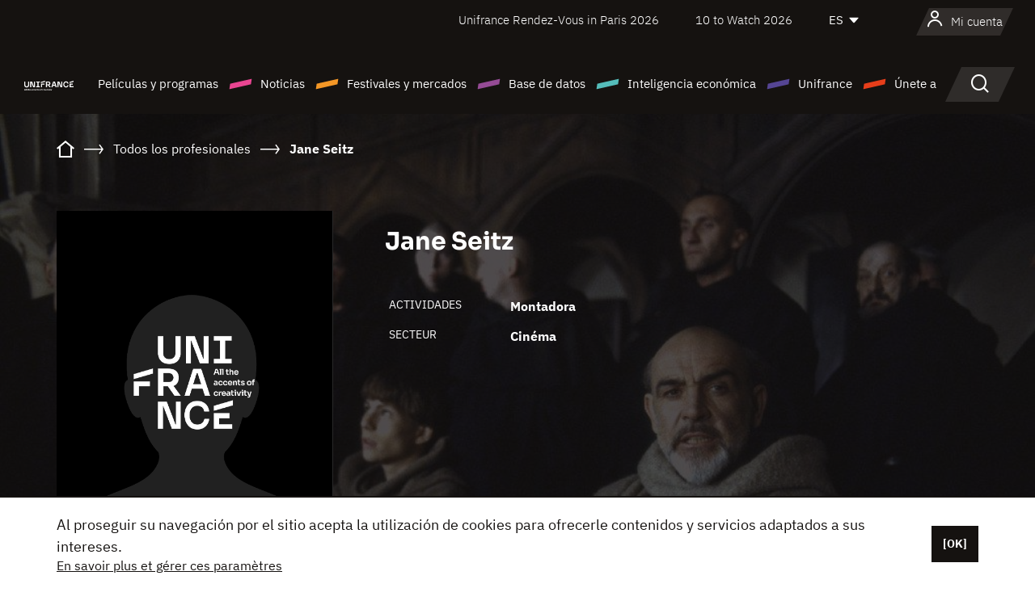

--- FILE ---
content_type: text/html; charset=utf-8
request_url: https://www.google.com/recaptcha/api2/anchor?ar=1&k=6LcJfHopAAAAAJA2ysQXhcpcbIYJi36tX6uIGLaU&co=aHR0cHM6Ly9lcy51bmlmcmFuY2Uub3JnOjQ0Mw..&hl=en&v=N67nZn4AqZkNcbeMu4prBgzg&size=normal&anchor-ms=20000&execute-ms=30000&cb=f9rsq0jswaz2
body_size: 49225
content:
<!DOCTYPE HTML><html dir="ltr" lang="en"><head><meta http-equiv="Content-Type" content="text/html; charset=UTF-8">
<meta http-equiv="X-UA-Compatible" content="IE=edge">
<title>reCAPTCHA</title>
<style type="text/css">
/* cyrillic-ext */
@font-face {
  font-family: 'Roboto';
  font-style: normal;
  font-weight: 400;
  font-stretch: 100%;
  src: url(//fonts.gstatic.com/s/roboto/v48/KFO7CnqEu92Fr1ME7kSn66aGLdTylUAMa3GUBHMdazTgWw.woff2) format('woff2');
  unicode-range: U+0460-052F, U+1C80-1C8A, U+20B4, U+2DE0-2DFF, U+A640-A69F, U+FE2E-FE2F;
}
/* cyrillic */
@font-face {
  font-family: 'Roboto';
  font-style: normal;
  font-weight: 400;
  font-stretch: 100%;
  src: url(//fonts.gstatic.com/s/roboto/v48/KFO7CnqEu92Fr1ME7kSn66aGLdTylUAMa3iUBHMdazTgWw.woff2) format('woff2');
  unicode-range: U+0301, U+0400-045F, U+0490-0491, U+04B0-04B1, U+2116;
}
/* greek-ext */
@font-face {
  font-family: 'Roboto';
  font-style: normal;
  font-weight: 400;
  font-stretch: 100%;
  src: url(//fonts.gstatic.com/s/roboto/v48/KFO7CnqEu92Fr1ME7kSn66aGLdTylUAMa3CUBHMdazTgWw.woff2) format('woff2');
  unicode-range: U+1F00-1FFF;
}
/* greek */
@font-face {
  font-family: 'Roboto';
  font-style: normal;
  font-weight: 400;
  font-stretch: 100%;
  src: url(//fonts.gstatic.com/s/roboto/v48/KFO7CnqEu92Fr1ME7kSn66aGLdTylUAMa3-UBHMdazTgWw.woff2) format('woff2');
  unicode-range: U+0370-0377, U+037A-037F, U+0384-038A, U+038C, U+038E-03A1, U+03A3-03FF;
}
/* math */
@font-face {
  font-family: 'Roboto';
  font-style: normal;
  font-weight: 400;
  font-stretch: 100%;
  src: url(//fonts.gstatic.com/s/roboto/v48/KFO7CnqEu92Fr1ME7kSn66aGLdTylUAMawCUBHMdazTgWw.woff2) format('woff2');
  unicode-range: U+0302-0303, U+0305, U+0307-0308, U+0310, U+0312, U+0315, U+031A, U+0326-0327, U+032C, U+032F-0330, U+0332-0333, U+0338, U+033A, U+0346, U+034D, U+0391-03A1, U+03A3-03A9, U+03B1-03C9, U+03D1, U+03D5-03D6, U+03F0-03F1, U+03F4-03F5, U+2016-2017, U+2034-2038, U+203C, U+2040, U+2043, U+2047, U+2050, U+2057, U+205F, U+2070-2071, U+2074-208E, U+2090-209C, U+20D0-20DC, U+20E1, U+20E5-20EF, U+2100-2112, U+2114-2115, U+2117-2121, U+2123-214F, U+2190, U+2192, U+2194-21AE, U+21B0-21E5, U+21F1-21F2, U+21F4-2211, U+2213-2214, U+2216-22FF, U+2308-230B, U+2310, U+2319, U+231C-2321, U+2336-237A, U+237C, U+2395, U+239B-23B7, U+23D0, U+23DC-23E1, U+2474-2475, U+25AF, U+25B3, U+25B7, U+25BD, U+25C1, U+25CA, U+25CC, U+25FB, U+266D-266F, U+27C0-27FF, U+2900-2AFF, U+2B0E-2B11, U+2B30-2B4C, U+2BFE, U+3030, U+FF5B, U+FF5D, U+1D400-1D7FF, U+1EE00-1EEFF;
}
/* symbols */
@font-face {
  font-family: 'Roboto';
  font-style: normal;
  font-weight: 400;
  font-stretch: 100%;
  src: url(//fonts.gstatic.com/s/roboto/v48/KFO7CnqEu92Fr1ME7kSn66aGLdTylUAMaxKUBHMdazTgWw.woff2) format('woff2');
  unicode-range: U+0001-000C, U+000E-001F, U+007F-009F, U+20DD-20E0, U+20E2-20E4, U+2150-218F, U+2190, U+2192, U+2194-2199, U+21AF, U+21E6-21F0, U+21F3, U+2218-2219, U+2299, U+22C4-22C6, U+2300-243F, U+2440-244A, U+2460-24FF, U+25A0-27BF, U+2800-28FF, U+2921-2922, U+2981, U+29BF, U+29EB, U+2B00-2BFF, U+4DC0-4DFF, U+FFF9-FFFB, U+10140-1018E, U+10190-1019C, U+101A0, U+101D0-101FD, U+102E0-102FB, U+10E60-10E7E, U+1D2C0-1D2D3, U+1D2E0-1D37F, U+1F000-1F0FF, U+1F100-1F1AD, U+1F1E6-1F1FF, U+1F30D-1F30F, U+1F315, U+1F31C, U+1F31E, U+1F320-1F32C, U+1F336, U+1F378, U+1F37D, U+1F382, U+1F393-1F39F, U+1F3A7-1F3A8, U+1F3AC-1F3AF, U+1F3C2, U+1F3C4-1F3C6, U+1F3CA-1F3CE, U+1F3D4-1F3E0, U+1F3ED, U+1F3F1-1F3F3, U+1F3F5-1F3F7, U+1F408, U+1F415, U+1F41F, U+1F426, U+1F43F, U+1F441-1F442, U+1F444, U+1F446-1F449, U+1F44C-1F44E, U+1F453, U+1F46A, U+1F47D, U+1F4A3, U+1F4B0, U+1F4B3, U+1F4B9, U+1F4BB, U+1F4BF, U+1F4C8-1F4CB, U+1F4D6, U+1F4DA, U+1F4DF, U+1F4E3-1F4E6, U+1F4EA-1F4ED, U+1F4F7, U+1F4F9-1F4FB, U+1F4FD-1F4FE, U+1F503, U+1F507-1F50B, U+1F50D, U+1F512-1F513, U+1F53E-1F54A, U+1F54F-1F5FA, U+1F610, U+1F650-1F67F, U+1F687, U+1F68D, U+1F691, U+1F694, U+1F698, U+1F6AD, U+1F6B2, U+1F6B9-1F6BA, U+1F6BC, U+1F6C6-1F6CF, U+1F6D3-1F6D7, U+1F6E0-1F6EA, U+1F6F0-1F6F3, U+1F6F7-1F6FC, U+1F700-1F7FF, U+1F800-1F80B, U+1F810-1F847, U+1F850-1F859, U+1F860-1F887, U+1F890-1F8AD, U+1F8B0-1F8BB, U+1F8C0-1F8C1, U+1F900-1F90B, U+1F93B, U+1F946, U+1F984, U+1F996, U+1F9E9, U+1FA00-1FA6F, U+1FA70-1FA7C, U+1FA80-1FA89, U+1FA8F-1FAC6, U+1FACE-1FADC, U+1FADF-1FAE9, U+1FAF0-1FAF8, U+1FB00-1FBFF;
}
/* vietnamese */
@font-face {
  font-family: 'Roboto';
  font-style: normal;
  font-weight: 400;
  font-stretch: 100%;
  src: url(//fonts.gstatic.com/s/roboto/v48/KFO7CnqEu92Fr1ME7kSn66aGLdTylUAMa3OUBHMdazTgWw.woff2) format('woff2');
  unicode-range: U+0102-0103, U+0110-0111, U+0128-0129, U+0168-0169, U+01A0-01A1, U+01AF-01B0, U+0300-0301, U+0303-0304, U+0308-0309, U+0323, U+0329, U+1EA0-1EF9, U+20AB;
}
/* latin-ext */
@font-face {
  font-family: 'Roboto';
  font-style: normal;
  font-weight: 400;
  font-stretch: 100%;
  src: url(//fonts.gstatic.com/s/roboto/v48/KFO7CnqEu92Fr1ME7kSn66aGLdTylUAMa3KUBHMdazTgWw.woff2) format('woff2');
  unicode-range: U+0100-02BA, U+02BD-02C5, U+02C7-02CC, U+02CE-02D7, U+02DD-02FF, U+0304, U+0308, U+0329, U+1D00-1DBF, U+1E00-1E9F, U+1EF2-1EFF, U+2020, U+20A0-20AB, U+20AD-20C0, U+2113, U+2C60-2C7F, U+A720-A7FF;
}
/* latin */
@font-face {
  font-family: 'Roboto';
  font-style: normal;
  font-weight: 400;
  font-stretch: 100%;
  src: url(//fonts.gstatic.com/s/roboto/v48/KFO7CnqEu92Fr1ME7kSn66aGLdTylUAMa3yUBHMdazQ.woff2) format('woff2');
  unicode-range: U+0000-00FF, U+0131, U+0152-0153, U+02BB-02BC, U+02C6, U+02DA, U+02DC, U+0304, U+0308, U+0329, U+2000-206F, U+20AC, U+2122, U+2191, U+2193, U+2212, U+2215, U+FEFF, U+FFFD;
}
/* cyrillic-ext */
@font-face {
  font-family: 'Roboto';
  font-style: normal;
  font-weight: 500;
  font-stretch: 100%;
  src: url(//fonts.gstatic.com/s/roboto/v48/KFO7CnqEu92Fr1ME7kSn66aGLdTylUAMa3GUBHMdazTgWw.woff2) format('woff2');
  unicode-range: U+0460-052F, U+1C80-1C8A, U+20B4, U+2DE0-2DFF, U+A640-A69F, U+FE2E-FE2F;
}
/* cyrillic */
@font-face {
  font-family: 'Roboto';
  font-style: normal;
  font-weight: 500;
  font-stretch: 100%;
  src: url(//fonts.gstatic.com/s/roboto/v48/KFO7CnqEu92Fr1ME7kSn66aGLdTylUAMa3iUBHMdazTgWw.woff2) format('woff2');
  unicode-range: U+0301, U+0400-045F, U+0490-0491, U+04B0-04B1, U+2116;
}
/* greek-ext */
@font-face {
  font-family: 'Roboto';
  font-style: normal;
  font-weight: 500;
  font-stretch: 100%;
  src: url(//fonts.gstatic.com/s/roboto/v48/KFO7CnqEu92Fr1ME7kSn66aGLdTylUAMa3CUBHMdazTgWw.woff2) format('woff2');
  unicode-range: U+1F00-1FFF;
}
/* greek */
@font-face {
  font-family: 'Roboto';
  font-style: normal;
  font-weight: 500;
  font-stretch: 100%;
  src: url(//fonts.gstatic.com/s/roboto/v48/KFO7CnqEu92Fr1ME7kSn66aGLdTylUAMa3-UBHMdazTgWw.woff2) format('woff2');
  unicode-range: U+0370-0377, U+037A-037F, U+0384-038A, U+038C, U+038E-03A1, U+03A3-03FF;
}
/* math */
@font-face {
  font-family: 'Roboto';
  font-style: normal;
  font-weight: 500;
  font-stretch: 100%;
  src: url(//fonts.gstatic.com/s/roboto/v48/KFO7CnqEu92Fr1ME7kSn66aGLdTylUAMawCUBHMdazTgWw.woff2) format('woff2');
  unicode-range: U+0302-0303, U+0305, U+0307-0308, U+0310, U+0312, U+0315, U+031A, U+0326-0327, U+032C, U+032F-0330, U+0332-0333, U+0338, U+033A, U+0346, U+034D, U+0391-03A1, U+03A3-03A9, U+03B1-03C9, U+03D1, U+03D5-03D6, U+03F0-03F1, U+03F4-03F5, U+2016-2017, U+2034-2038, U+203C, U+2040, U+2043, U+2047, U+2050, U+2057, U+205F, U+2070-2071, U+2074-208E, U+2090-209C, U+20D0-20DC, U+20E1, U+20E5-20EF, U+2100-2112, U+2114-2115, U+2117-2121, U+2123-214F, U+2190, U+2192, U+2194-21AE, U+21B0-21E5, U+21F1-21F2, U+21F4-2211, U+2213-2214, U+2216-22FF, U+2308-230B, U+2310, U+2319, U+231C-2321, U+2336-237A, U+237C, U+2395, U+239B-23B7, U+23D0, U+23DC-23E1, U+2474-2475, U+25AF, U+25B3, U+25B7, U+25BD, U+25C1, U+25CA, U+25CC, U+25FB, U+266D-266F, U+27C0-27FF, U+2900-2AFF, U+2B0E-2B11, U+2B30-2B4C, U+2BFE, U+3030, U+FF5B, U+FF5D, U+1D400-1D7FF, U+1EE00-1EEFF;
}
/* symbols */
@font-face {
  font-family: 'Roboto';
  font-style: normal;
  font-weight: 500;
  font-stretch: 100%;
  src: url(//fonts.gstatic.com/s/roboto/v48/KFO7CnqEu92Fr1ME7kSn66aGLdTylUAMaxKUBHMdazTgWw.woff2) format('woff2');
  unicode-range: U+0001-000C, U+000E-001F, U+007F-009F, U+20DD-20E0, U+20E2-20E4, U+2150-218F, U+2190, U+2192, U+2194-2199, U+21AF, U+21E6-21F0, U+21F3, U+2218-2219, U+2299, U+22C4-22C6, U+2300-243F, U+2440-244A, U+2460-24FF, U+25A0-27BF, U+2800-28FF, U+2921-2922, U+2981, U+29BF, U+29EB, U+2B00-2BFF, U+4DC0-4DFF, U+FFF9-FFFB, U+10140-1018E, U+10190-1019C, U+101A0, U+101D0-101FD, U+102E0-102FB, U+10E60-10E7E, U+1D2C0-1D2D3, U+1D2E0-1D37F, U+1F000-1F0FF, U+1F100-1F1AD, U+1F1E6-1F1FF, U+1F30D-1F30F, U+1F315, U+1F31C, U+1F31E, U+1F320-1F32C, U+1F336, U+1F378, U+1F37D, U+1F382, U+1F393-1F39F, U+1F3A7-1F3A8, U+1F3AC-1F3AF, U+1F3C2, U+1F3C4-1F3C6, U+1F3CA-1F3CE, U+1F3D4-1F3E0, U+1F3ED, U+1F3F1-1F3F3, U+1F3F5-1F3F7, U+1F408, U+1F415, U+1F41F, U+1F426, U+1F43F, U+1F441-1F442, U+1F444, U+1F446-1F449, U+1F44C-1F44E, U+1F453, U+1F46A, U+1F47D, U+1F4A3, U+1F4B0, U+1F4B3, U+1F4B9, U+1F4BB, U+1F4BF, U+1F4C8-1F4CB, U+1F4D6, U+1F4DA, U+1F4DF, U+1F4E3-1F4E6, U+1F4EA-1F4ED, U+1F4F7, U+1F4F9-1F4FB, U+1F4FD-1F4FE, U+1F503, U+1F507-1F50B, U+1F50D, U+1F512-1F513, U+1F53E-1F54A, U+1F54F-1F5FA, U+1F610, U+1F650-1F67F, U+1F687, U+1F68D, U+1F691, U+1F694, U+1F698, U+1F6AD, U+1F6B2, U+1F6B9-1F6BA, U+1F6BC, U+1F6C6-1F6CF, U+1F6D3-1F6D7, U+1F6E0-1F6EA, U+1F6F0-1F6F3, U+1F6F7-1F6FC, U+1F700-1F7FF, U+1F800-1F80B, U+1F810-1F847, U+1F850-1F859, U+1F860-1F887, U+1F890-1F8AD, U+1F8B0-1F8BB, U+1F8C0-1F8C1, U+1F900-1F90B, U+1F93B, U+1F946, U+1F984, U+1F996, U+1F9E9, U+1FA00-1FA6F, U+1FA70-1FA7C, U+1FA80-1FA89, U+1FA8F-1FAC6, U+1FACE-1FADC, U+1FADF-1FAE9, U+1FAF0-1FAF8, U+1FB00-1FBFF;
}
/* vietnamese */
@font-face {
  font-family: 'Roboto';
  font-style: normal;
  font-weight: 500;
  font-stretch: 100%;
  src: url(//fonts.gstatic.com/s/roboto/v48/KFO7CnqEu92Fr1ME7kSn66aGLdTylUAMa3OUBHMdazTgWw.woff2) format('woff2');
  unicode-range: U+0102-0103, U+0110-0111, U+0128-0129, U+0168-0169, U+01A0-01A1, U+01AF-01B0, U+0300-0301, U+0303-0304, U+0308-0309, U+0323, U+0329, U+1EA0-1EF9, U+20AB;
}
/* latin-ext */
@font-face {
  font-family: 'Roboto';
  font-style: normal;
  font-weight: 500;
  font-stretch: 100%;
  src: url(//fonts.gstatic.com/s/roboto/v48/KFO7CnqEu92Fr1ME7kSn66aGLdTylUAMa3KUBHMdazTgWw.woff2) format('woff2');
  unicode-range: U+0100-02BA, U+02BD-02C5, U+02C7-02CC, U+02CE-02D7, U+02DD-02FF, U+0304, U+0308, U+0329, U+1D00-1DBF, U+1E00-1E9F, U+1EF2-1EFF, U+2020, U+20A0-20AB, U+20AD-20C0, U+2113, U+2C60-2C7F, U+A720-A7FF;
}
/* latin */
@font-face {
  font-family: 'Roboto';
  font-style: normal;
  font-weight: 500;
  font-stretch: 100%;
  src: url(//fonts.gstatic.com/s/roboto/v48/KFO7CnqEu92Fr1ME7kSn66aGLdTylUAMa3yUBHMdazQ.woff2) format('woff2');
  unicode-range: U+0000-00FF, U+0131, U+0152-0153, U+02BB-02BC, U+02C6, U+02DA, U+02DC, U+0304, U+0308, U+0329, U+2000-206F, U+20AC, U+2122, U+2191, U+2193, U+2212, U+2215, U+FEFF, U+FFFD;
}
/* cyrillic-ext */
@font-face {
  font-family: 'Roboto';
  font-style: normal;
  font-weight: 900;
  font-stretch: 100%;
  src: url(//fonts.gstatic.com/s/roboto/v48/KFO7CnqEu92Fr1ME7kSn66aGLdTylUAMa3GUBHMdazTgWw.woff2) format('woff2');
  unicode-range: U+0460-052F, U+1C80-1C8A, U+20B4, U+2DE0-2DFF, U+A640-A69F, U+FE2E-FE2F;
}
/* cyrillic */
@font-face {
  font-family: 'Roboto';
  font-style: normal;
  font-weight: 900;
  font-stretch: 100%;
  src: url(//fonts.gstatic.com/s/roboto/v48/KFO7CnqEu92Fr1ME7kSn66aGLdTylUAMa3iUBHMdazTgWw.woff2) format('woff2');
  unicode-range: U+0301, U+0400-045F, U+0490-0491, U+04B0-04B1, U+2116;
}
/* greek-ext */
@font-face {
  font-family: 'Roboto';
  font-style: normal;
  font-weight: 900;
  font-stretch: 100%;
  src: url(//fonts.gstatic.com/s/roboto/v48/KFO7CnqEu92Fr1ME7kSn66aGLdTylUAMa3CUBHMdazTgWw.woff2) format('woff2');
  unicode-range: U+1F00-1FFF;
}
/* greek */
@font-face {
  font-family: 'Roboto';
  font-style: normal;
  font-weight: 900;
  font-stretch: 100%;
  src: url(//fonts.gstatic.com/s/roboto/v48/KFO7CnqEu92Fr1ME7kSn66aGLdTylUAMa3-UBHMdazTgWw.woff2) format('woff2');
  unicode-range: U+0370-0377, U+037A-037F, U+0384-038A, U+038C, U+038E-03A1, U+03A3-03FF;
}
/* math */
@font-face {
  font-family: 'Roboto';
  font-style: normal;
  font-weight: 900;
  font-stretch: 100%;
  src: url(//fonts.gstatic.com/s/roboto/v48/KFO7CnqEu92Fr1ME7kSn66aGLdTylUAMawCUBHMdazTgWw.woff2) format('woff2');
  unicode-range: U+0302-0303, U+0305, U+0307-0308, U+0310, U+0312, U+0315, U+031A, U+0326-0327, U+032C, U+032F-0330, U+0332-0333, U+0338, U+033A, U+0346, U+034D, U+0391-03A1, U+03A3-03A9, U+03B1-03C9, U+03D1, U+03D5-03D6, U+03F0-03F1, U+03F4-03F5, U+2016-2017, U+2034-2038, U+203C, U+2040, U+2043, U+2047, U+2050, U+2057, U+205F, U+2070-2071, U+2074-208E, U+2090-209C, U+20D0-20DC, U+20E1, U+20E5-20EF, U+2100-2112, U+2114-2115, U+2117-2121, U+2123-214F, U+2190, U+2192, U+2194-21AE, U+21B0-21E5, U+21F1-21F2, U+21F4-2211, U+2213-2214, U+2216-22FF, U+2308-230B, U+2310, U+2319, U+231C-2321, U+2336-237A, U+237C, U+2395, U+239B-23B7, U+23D0, U+23DC-23E1, U+2474-2475, U+25AF, U+25B3, U+25B7, U+25BD, U+25C1, U+25CA, U+25CC, U+25FB, U+266D-266F, U+27C0-27FF, U+2900-2AFF, U+2B0E-2B11, U+2B30-2B4C, U+2BFE, U+3030, U+FF5B, U+FF5D, U+1D400-1D7FF, U+1EE00-1EEFF;
}
/* symbols */
@font-face {
  font-family: 'Roboto';
  font-style: normal;
  font-weight: 900;
  font-stretch: 100%;
  src: url(//fonts.gstatic.com/s/roboto/v48/KFO7CnqEu92Fr1ME7kSn66aGLdTylUAMaxKUBHMdazTgWw.woff2) format('woff2');
  unicode-range: U+0001-000C, U+000E-001F, U+007F-009F, U+20DD-20E0, U+20E2-20E4, U+2150-218F, U+2190, U+2192, U+2194-2199, U+21AF, U+21E6-21F0, U+21F3, U+2218-2219, U+2299, U+22C4-22C6, U+2300-243F, U+2440-244A, U+2460-24FF, U+25A0-27BF, U+2800-28FF, U+2921-2922, U+2981, U+29BF, U+29EB, U+2B00-2BFF, U+4DC0-4DFF, U+FFF9-FFFB, U+10140-1018E, U+10190-1019C, U+101A0, U+101D0-101FD, U+102E0-102FB, U+10E60-10E7E, U+1D2C0-1D2D3, U+1D2E0-1D37F, U+1F000-1F0FF, U+1F100-1F1AD, U+1F1E6-1F1FF, U+1F30D-1F30F, U+1F315, U+1F31C, U+1F31E, U+1F320-1F32C, U+1F336, U+1F378, U+1F37D, U+1F382, U+1F393-1F39F, U+1F3A7-1F3A8, U+1F3AC-1F3AF, U+1F3C2, U+1F3C4-1F3C6, U+1F3CA-1F3CE, U+1F3D4-1F3E0, U+1F3ED, U+1F3F1-1F3F3, U+1F3F5-1F3F7, U+1F408, U+1F415, U+1F41F, U+1F426, U+1F43F, U+1F441-1F442, U+1F444, U+1F446-1F449, U+1F44C-1F44E, U+1F453, U+1F46A, U+1F47D, U+1F4A3, U+1F4B0, U+1F4B3, U+1F4B9, U+1F4BB, U+1F4BF, U+1F4C8-1F4CB, U+1F4D6, U+1F4DA, U+1F4DF, U+1F4E3-1F4E6, U+1F4EA-1F4ED, U+1F4F7, U+1F4F9-1F4FB, U+1F4FD-1F4FE, U+1F503, U+1F507-1F50B, U+1F50D, U+1F512-1F513, U+1F53E-1F54A, U+1F54F-1F5FA, U+1F610, U+1F650-1F67F, U+1F687, U+1F68D, U+1F691, U+1F694, U+1F698, U+1F6AD, U+1F6B2, U+1F6B9-1F6BA, U+1F6BC, U+1F6C6-1F6CF, U+1F6D3-1F6D7, U+1F6E0-1F6EA, U+1F6F0-1F6F3, U+1F6F7-1F6FC, U+1F700-1F7FF, U+1F800-1F80B, U+1F810-1F847, U+1F850-1F859, U+1F860-1F887, U+1F890-1F8AD, U+1F8B0-1F8BB, U+1F8C0-1F8C1, U+1F900-1F90B, U+1F93B, U+1F946, U+1F984, U+1F996, U+1F9E9, U+1FA00-1FA6F, U+1FA70-1FA7C, U+1FA80-1FA89, U+1FA8F-1FAC6, U+1FACE-1FADC, U+1FADF-1FAE9, U+1FAF0-1FAF8, U+1FB00-1FBFF;
}
/* vietnamese */
@font-face {
  font-family: 'Roboto';
  font-style: normal;
  font-weight: 900;
  font-stretch: 100%;
  src: url(//fonts.gstatic.com/s/roboto/v48/KFO7CnqEu92Fr1ME7kSn66aGLdTylUAMa3OUBHMdazTgWw.woff2) format('woff2');
  unicode-range: U+0102-0103, U+0110-0111, U+0128-0129, U+0168-0169, U+01A0-01A1, U+01AF-01B0, U+0300-0301, U+0303-0304, U+0308-0309, U+0323, U+0329, U+1EA0-1EF9, U+20AB;
}
/* latin-ext */
@font-face {
  font-family: 'Roboto';
  font-style: normal;
  font-weight: 900;
  font-stretch: 100%;
  src: url(//fonts.gstatic.com/s/roboto/v48/KFO7CnqEu92Fr1ME7kSn66aGLdTylUAMa3KUBHMdazTgWw.woff2) format('woff2');
  unicode-range: U+0100-02BA, U+02BD-02C5, U+02C7-02CC, U+02CE-02D7, U+02DD-02FF, U+0304, U+0308, U+0329, U+1D00-1DBF, U+1E00-1E9F, U+1EF2-1EFF, U+2020, U+20A0-20AB, U+20AD-20C0, U+2113, U+2C60-2C7F, U+A720-A7FF;
}
/* latin */
@font-face {
  font-family: 'Roboto';
  font-style: normal;
  font-weight: 900;
  font-stretch: 100%;
  src: url(//fonts.gstatic.com/s/roboto/v48/KFO7CnqEu92Fr1ME7kSn66aGLdTylUAMa3yUBHMdazQ.woff2) format('woff2');
  unicode-range: U+0000-00FF, U+0131, U+0152-0153, U+02BB-02BC, U+02C6, U+02DA, U+02DC, U+0304, U+0308, U+0329, U+2000-206F, U+20AC, U+2122, U+2191, U+2193, U+2212, U+2215, U+FEFF, U+FFFD;
}

</style>
<link rel="stylesheet" type="text/css" href="https://www.gstatic.com/recaptcha/releases/N67nZn4AqZkNcbeMu4prBgzg/styles__ltr.css">
<script nonce="lDaiLuMwRPz3GyBKBNhEHA" type="text/javascript">window['__recaptcha_api'] = 'https://www.google.com/recaptcha/api2/';</script>
<script type="text/javascript" src="https://www.gstatic.com/recaptcha/releases/N67nZn4AqZkNcbeMu4prBgzg/recaptcha__en.js" nonce="lDaiLuMwRPz3GyBKBNhEHA">
      
    </script></head>
<body><div id="rc-anchor-alert" class="rc-anchor-alert"></div>
<input type="hidden" id="recaptcha-token" value="[base64]">
<script type="text/javascript" nonce="lDaiLuMwRPz3GyBKBNhEHA">
      recaptcha.anchor.Main.init("[\x22ainput\x22,[\x22bgdata\x22,\x22\x22,\[base64]/[base64]/[base64]/[base64]/[base64]/UltsKytdPUU6KEU8MjA0OD9SW2wrK109RT4+NnwxOTI6KChFJjY0NTEyKT09NTUyOTYmJk0rMTxjLmxlbmd0aCYmKGMuY2hhckNvZGVBdChNKzEpJjY0NTEyKT09NTYzMjA/[base64]/[base64]/[base64]/[base64]/[base64]/[base64]/[base64]\x22,\[base64]\\u003d\\u003d\x22,\x22wqdZw5rDusOxw4vDicKGwqM8w6tzw43DpcKSUQTCnMODOcOUwo9TRcK6fhs4w7Zww5jCh8KWERJowp0Bw4XClH9Kw6BYOBdDLMK3BhfClsOAwprDtGzCuB8kVFAsIcKWQcO4wqXDqxVYdFPChsO1DcOhY2p1BQ5Jw6/CnXMdD3o+w5DDt8OMw5JVwrjDsUokWwkHw4nDpSUjwq/DqMOAw6MWw7EgJVTCtsOGfsOiw7ssKcKGw5lYYwXDusOZc8OJWcOjWz3Cg2PCiATDsWvCnsKkGsKyHMOPEFHDhhTDuATDtcOAwovCoMKRw4QAWcOZw6BZOD3DhEnCll3CjEjDpTA0bVXDssOcw5HDrcKjwp/[base64]/[base64]/[base64]/[base64]/[base64]/M8K0I8KjAsK6LXHDkit8woTCj8OeEmPCj2QtTsOZdMKWwpJGUG7DiDt8wpnCtRxiwrPDpT4+UcKfZMOsBE3CrsOVwq7DhT/DlmwfM8OEw6vDqcObNRrCocK8GMO3w4AOYlLDtlU3w7LDhCovw59WwrF+wo/CmMKgwoHCnS0lwpLDmxUHB8K/[base64]/DrQRww43DtRLDgm4oZMOpwqTDkicwwpzDlnBEw7FnPcKEbcKCV8KCGMKuC8KSOUt+w7M3w4jDrhw7NCUEwqbClMKNMSl7wp7DvHYhwowow73Cuj7CuT/CiAbDhMO1ZMKpw7MiwqIaw64UA8OJwrHCpn1TdsKZXlTDg3LDoMOXXTnDhBNvRWRta8K0Aj4twrYAwr/DgGVLw4jDn8KQw6rClQEFJMKewpTDrMOrwr9xwrYlJUQIQQvChiXDlQ3Di3LClsKaN8Kfwr3DmATCg1cvw7keBcKdF1zCmMKTw5TCq8KjFsKEYyZ4wp9uwqIPw4dRwrMqY8KmOS8XOxR7TsOtOXPCpMKrw4JawpfDuipkw64VwosmwrVre05sK0caD8OgUBzClk/DicO4W2pBwqXDv8Orw68wwpLDqmMuYyMtw6nCucKKNMORFMKyw4RMYW/DuTbCtmdTwrJcDcKkw7vDmMKkAcKEb0HDj8O9Z8OFCMKOM3fCncOJwr7CuTrDvyN3wqgdQMKNwqw1w4PCqsOzNjDCj8OEwp8nCjBxw4cBTB9kw4JjRsO5wp3Dt8OjTXYZLB/DmsKKw4/Don7Ck8OrcMKXBErDnsKZWGDCmAZoOwNTacKmwpnDqsKFwpvDlxoaJcKJJEvCl2ktw5FtwrzCsMKTJg1UEMOMecKwWRfDpHfDgcOxI15cXUYpwqTDm1/DklLCqxfDpMORFcKPK8K6wrjCj8O2NiFIwp/Cv8OgCGdCwrXDmcOiwrnDmsOiIcKVYEVKw4sAwqgnwqXDqcOfwp4tPnDCnMKuw7p5PiIYwp5iCcKcZkzCon9FeURdw4NIGsOhbcKfw5QIw7MbJsKIXzBFwplQwq7Cj8KUdmtfw4zCvMKNwobDgMOUf3/DkX91w7zCjQZERcOQD18zNUbChCLCuhV7w7pwJX5DwrFwR8OXZ2Zsw7rDhHfDoMKXw4FAwrLDgsOmwpDCoD0WFcK/woPCr8K5QsKnUxzDiTTDoWzDtsOgLMKsw7k7wp3DqTk6wol3wrjCh2EEw4DDj13DqsOBw73DoMKrNcKRcUhLw5PDnRAIFsKqwrcEw65fw551KhMtc8KUw55NeAd6w4xUw6TCm3QbUMODVzAyHlzChlPDohpFwptsw5fDkMOGPMKaHlkaaMOAEsOqwqQnwol8QT/DjiQlNMKiQHjCnyvDpsOwwpRvTMK1b8OiwoRSwolNw47DoXN7w5ohwoldSMOmD3kew4/Ct8K1FhLDl8OTw451wpB+wqERbX/Ci27Di1/DoikLHQ1aXsKdJ8OPw7EqMUbDosKXwqrDtMOED1TDijHCuMOuCsOZYg7CncKRw6IJw6QJwpLDlHYQwpLCkxXDoMK/[base64]/DiTIOJcKCwqXChcOgw47ClsOxUHPDu8KuwpIAw7DDvQPDmg8Nw6DDkC5+w7TCp8O/YMOOwrHDlcKTUjJ6w47ClhAsNsOFwpUGacOsw6g0V1taPcOnc8Kwb2rDvCVWwrRfw5zDucKIw7EjT8OjwprCvcOowr/[base64]/wrtFwpp0w6kceHjCksONwozCgcOVwro9KsOKw73DiW4FwqnDvMKswoLDv1IIJcKowpoAJDhWT8O+w5LDnsKEwpBKTjBQw6Yfw5fCsxLCjQFSVMOBw4/CmyTCvsKUecO0TcOvwqVTwqx9MzgCw5LCrmrCtcO4EsOMw7Biw7t+EMOQwoxHwqHChRwDbQAQbDVAw7MgVMKIw6VTw67DiMOMw6I3w7DDmGjDlcKYwp/Dl2fDs3Riw6Z3M3vDtVtnw6jDqm/[base64]/DlcKZT1HComtWEcOpw4JvwoAsJ8KiCg8NFcOQKcKWwr8Mw48zZQxDWcKmw7zCncOvfMKqZxPDucOgG8KJw47DmMOXw4lLw5rDnsOww7lUCGxiwrjCg8O6HlDDn8ODUMKxwqQpUMOjDUNIQgvDhcKqdsK/wrjCn8KIOnHClC/DjnfCryVDQMOKVMOKwpLDg8OuwqRAwqZZdWVgLcKawpMbJMOvfiXCvsKEbWfDvTE/emhNK1TCnsKFwookOznCl8KTZh7DnhnChsKIw7ZTF8O7wqHCsMKmaMO1O1XDmsKcwoIMwqLClsKLw6TDg1zChQ82w4QKwqAFw6DCrcKkwoXDrMOpSMKBMMOSw7hCwovCrcKuwoENwr/CqjlHYcOEBcObNnLCjcKzTGXClMOuwpQhw5I9wpAtGcO8M8Kyw7wrw5PCk1/DlMKtw5HCpsKvDzg2w6ciccKLfMK/dMKkVMK+agLCqRkowoXDs8Ocw7bChkp7ZsK2XV8tdcOFw6Z7wqVFOwTDt1JAw6pZw6bCuMK1w70kI8OPwpHCicOeDT7Cr8O8w5tWw7sNw4kGZcO3w6phw7ksOhvDnE3DqMKVw6t+w5sGwpjCqcKZCcK9dz/DvsOiOMO0HlvCksK6JADDtnJ8ORvCvCfDn1kmY8O6FcO8woHDrsK5ecKSwooww5MsZ0M/w5o3w77CqMOLfcOYw4oawpduHsK7woPDnsOMwo0DTsK/[base64]/UcOTAsO8FcKBLgvDrsOOfFhuJDtbwr9QKQRZPcKywqFAeChxw7oKw43CiSnDhGsPwqFKfy7CqcKZwqMXO8Otw5ANwpfDrV/Cl2h+G3XCo8KYOcKhE0fDpn3Dj2Qjw5DCmEQ3FMKdwpl6bxPDg8Kywq/CiMOSw4bChsOfecO6T8KSf8O6N8OnwpRHdMKHZRA3wrDDh3zDj8KZX8KKw48Ue8K/[base64]/[base64]/[base64]/wqIFwpLDvsO7w5TDlX9uw7k8w4vDnDAmTcOIwol6XMKvYEfCtivDqF8XfsKken/[base64]/CncOzw43CmcKTw4YcaMKpWMKlG8OgwqzDpB9xwqADw7jCmn8cT8KdccKGJxTCg1oaC8KiwqXDiMOQKSMbA3XCqkXCplXCh2UKNsO8XMOzfGnCq2HCvSDDj13DjcOrcsKDw7bCvMOgwq19PT3Ds8ODDsOtwqrCkMKxJMKDZihRVV3DsMOyF8OABEkcw7l8w7/DmDM3w4jClsKGwrM+w5w1VHwvXgJOwrdZwpfCrn0QQsKvw6zDvSwRfjXDgTFxI8KPb8OcbjjDisKEwqMSKsKNBS5Gw58Yw5/DgMOnOjnDnWvDrsKDAjgNw77CiMKyw4rCvsOuwp/[base64]/CjcK+DsKswo/Cnjh1wrA5cSzCvcKyw53DrcKdHsOiY1PDp8OYcwPDpGrDt8KTw74ZJMKyw6PDpHTCt8KENgd8MMKqZcKqwo/Dj8Kqwqo0wpnDumgRw6fDrMKOw6saFcOISsKgbUvCpsOGAsKnwrgPN10Hd8KPw5xlwrZXLsKnA8Kkw4LCtg3Cr8KNDMOjZm7CsMOBZsK4FcO9w7JIwrfCpMOqQwoMaMOELTUbw4wkw6gOXWwhe8O8CTNCQcK1FQvDllbCscKFw5pow5/CnsKowpnCtsKFflYDwqVAdcKLHybCnMKnwp1xcSNGwoPCthHDhQQkJcOIwph7woNjUcK5RMOVwrPDomQwWgxWaEzDl2jCp2/[base64]/[base64]/[base64]/w49xw5jDpj4mwrPDklMlw6rCg8OPZsK9w58JBcKlwqd/wqM5w7PDrMKhwpR8PMK4w73ClsKHwoZ5worCqsOhw6DDnHnCiyY8FhnDoExjcwt2D8OoRMOEw7o9wpxvw5jDjSUlw4MVwozDqlXCuMOWwpbDi8OrKsOLw6NYw65IYVR7McOPw4QEwpXDuMKKwpXCskfCrcOyECUudMK3EB99dgYbbT/Ds2QKw6vCujUXGsKBTsOmw6nCiQ7Cj0Y8w5QGQ8KwVDc0wokkQFPDlMKzw6tfwrhFZ3jCr2gSS8OWw51qI8OXLRHCuMKNwqnDkQ7DocOpwqJUw4NOX8OKUsKJw6zDl8OpeTvCjsOKwpLCkMOIKHvDt3bDsXZ6wqYPwobCvsOSUU7DrB/Cv8OnOQjDmsKOwoJ7JcK8w6Ytw41YEDYqCMKbFXvDpsOfw4dow47CqsKqwogORijDoFvDrAp7wqYiwq4TaTQDw58NcSjDr1A8w6zDgsOOSk1Ow5N/w7dzw4fDgTTCnmXCg8OKw5DChcK/NxIZN8KTwpHCmCDCoARFF8OWDsKyw5E0CMK4wrzCt8Kdw6DDgMOWEQMCXx7DhUDCvcOXwqDCqyoXw5zCl8OPAWnCosK4W8OyZ8KNwqvDiDTCsSp5dljCtWcAw47DjXE8Y8OqTMKDZXnDgWLClmULesOAH8Osw43DgGUtw4LCjMKaw7xXBAHDnXxMHT/DrjgRwqDDnXrCq0rCvCdUwq02wozCnHlMFE8XecKAF0IOb8OZwrANw6A/w6tNwrI1dEXDvDwtPMOdc8KQwr3Cv8OIw4LCkUoyT8OAw5soVMOXPkY5Q105woMFwqJwwrfDn8KCOMObwofDjsO8XUIuJFXDlcO+wpIsw4RQwrzDggnCgMKkwqNBwpHCtw/CssOEMzwSO33Dh8ObcxERwrPDjCTCmsKGw5RcN2QMwoUVCMK4b8Ocw6wGwocVBcKNw4HCo8OUN8OqwrwwFirDsypcF8KCJRTCtngFwpHChnkrw4JcMcOJOW3Cjx/DgMOISk3ChnEGw4llVsK8OcKeSlU4YHnClU3CssK8YXvCikPDimN2JcK2w4s5w4PCiMKjUS1rInMSG8OAw7XDtcOJwoHCtFVkwqNebm7CscOsJFbDvMOFwqA6FcO8wovCrB8ZXMK3R1LDtyzCncKHVC9/w7RtQXbCryRXw5jCqxjDnmIAw55Zw47DgkEVIcK9VcOvwqMJwoZPwrUXwpjDlMKGw7bCkCXDv8OKQwnDqMKSFMKyNWDDrw5ywqMOOcKzw43CncOswqx2woJKwrU6Qy/[base64]/[base64]/DmcOiMsOQwqLDpsObNMKiKgFsIcKtdgzDjUzCtWTCk8OVX8OyA8O+w4oKw5TDu2bCmMOcwoPDh8OZSExBwpsfwpvCrcKgw7srQm4NesOXeA/CqsKnfk7DosO6F8OlWwzDlRcDasKtw5jCojTDhcOSQUcmwqUPwpcHwrdwAwY8wqp1wprDr25eWsO2ZcKXwqYfclgyPGzCnVkJw4bDoyfDrsKFcVvDgsOiMMKmw7jDkcO6K8O+OMOhPF/[base64]/CnMKDX0rDrcOmw5hKwpHDtcK6w64WSTEow7XCljZFwo9Kejh9w6zDn8KPw5/[base64]/DjMKgwp9uwq5kw7zCoj1AfFjDtMOew5fClxdtQcO9wozCi8K+QzLDvcOMw7BnD8O6w7cVacK8w7k+ZcKRUx7DpcKqCsOeNk/DuUY7wqMjT1HCo8KowrfDncO4wrjDo8OEcGwOw5/DicKvw4ZoU1zDkMK1aFHDvsKFFmTDpcKBwocaOMKeacKCwrt8T0vDsMKbw5XDlBXChMKCw5bCrFPDjsKwwppySH9iWnIjwqXDtMOwOzHDuT8reMOqw5dGw7IPwr11MW3ClMOfEgPCq8KDHcKww5vDmS0/w7jCriM/wp1WwpDDgA/DpMOnwqNhOsK2wqnDiMORw6HClsK+wqVcPEfDgyxKbMOVwrnCpcOiw4PDtcKcwrLCp8OLLsOYaEXCtMO0wo42J394DcOhPlnCmMK/wpDCp8OMccKhwpPDrHDDksKmworDnA1Sw5rChsKpHsOTL8OueH5sRsOyS2BCKAbCrE58w4tAZSVVCcOYw63Dql/DglzDvcONCMKVZsOBwp/[base64]/DtgvDiBzDgg9pb1gZKw4Rw5NPw6PCssKPwrDCr8OuOMOzw7sQw7oZwrMMw7fCksOYwpHDvMKkbcK8CB4WXkZvV8Ohw6dPw4stwokBwo/[base64]/Ds8KlAcK5GcKBdT7DpsK5w44JV0PCsMOrDi3DmDjDsGrCqHILdzbCqAnDm3d4DHNaV8OqUcODw4RWOGjCpBxgFsK9dWZswqUZw4vDu8KmNMOgwpPCrMKCw41vw6dGZsKqKG/DqMOnTsOiw7nDoTzCo8OAwpBnLMOKEjPCrMOvEWdhMcOzw4jCmx7DrcKKGwQAwpvDp3LCvcOVw7/Dh8OlfFXDkMKhwpDDv1fCqkZfw7/DrcKKw7klw7kVw6/[base64]/KcOtwp7DgcOOwo8Yw4vDkMKRKnLDtm1QRgBnUcO1w655wqLDoUHDq8KNV8O6f8OnZVl/[base64]/w6Etw6sQwqY/fxfCkSVbw60ybMOCdMOvWsKJwqxKPsKYeMKFw77CkcKDZ8Obw67DszYSdyXCnnfDhkfCo8KlwpgQwp8Swps9McKuwrdAw7IdDlDCocOnwqDCgcK/worCiMOgwrPDvTfCssOww6gPw6oow4vCi1XCkzTDkwQCXcKlw7llwrPCiUvDr2zCtwUHE0PDuELDpVcJw7MgBnDCvsO1wqzDtMOvwo0wMsKkK8K3BMOjY8KVwrMUw6YyAcOlw4wqwqvDkEYDOMO6bMO7XcKBEgHDqsKcZgfDpMK5wq7DsgbCjmBzW8OEwrHCsxowSgN/[base64]/CssO/w5FvworDlMK9wrLDigY8wpMxNlzDqhUIwrHDnhTDum18wqLDrnPDiCXCgcKVwqYvH8OZE8K9w7fDpcOWWWQfwpjDm8OoLlE8csOCdz3DoSEWw5/DqEtAS8OSwqdOOHDDmj5DwoPDl8OXwr0dwrVswozCo8OmwoZsK03Cuj4wwpJ2w7zCksOQUMKRw57DnsKQKzNzwoYEMsKgRD7Do3JRW0rCs8Ohcm/DrsKYwrjCkGx8wqDCrsOfwr49w4XCgsKJw5bCjsKYKMKaXk1aZMKywqEHb3LCsMKnwrXCnFvDqsO6worCqMONZnROITbCgSfDnMKtGjrDlBDDqA/DusOhw7tYw4JQw6PCjsOwwrLCjsKiOEDDpsKNw7VzHB0rwqc+IMK/GcOSJMOCwqp9wqzDv8Otw4BSScKKwr3DtAUPwqXDg8OOeMKYwrUpXMOIdcOWK8O3dsKVw67DjVfCrMKMDMKBVTXDpRjCnHgTwpxew6LDl3PCvE7Cu8OMWMKoa0jDlcKmGcOJd8OsC1/ClsObwrjCoUIOOcOsC8Kxw4HDng7DtMO/wp3Cq8K4R8K+wpbCjsOvw6zCrScIG8KjesOmG1kTQ8O+YBLDkzrDqMKpfcKLX8KCwr7Cl8KCFCrCkMKMwobCmyJ0w7zCslFtc8OeRRNCwpLDqijDoMKsw7nChMO/w6ggM8O4wrPCucKbS8Oswrt8wq/CnMKLwo3DhsKPTUcRw682LnvDoFnCqFvCjTjDrV/DtcOcHBU2w7jCsFzDmkA3R13ClcO8M8Onw7zCgMKlNsKKw6jDg8Kqwo1GYUwnF008VAkvw5nDisO/wo7DsnFzWQ4aw5DCgypsVcORV0M+VcO6PmAqVi3Cp8OuwqwVAFfDpm7Dg0vCu8OTeMObw4UPKsOnw5LCpUPCiEDDphPDg8KRURguw4d5wpnCtlTDjxkGw5pJLBcidcKMF8OFw5TDvcOHZVnDtsKQXsOcwoYqTMKTwr4Mw5rDiT8pXcK/ZCF2TMOUwq9+w4nCjAnCiVV8E3TCjMKlwo08w57CoXjDkMO3wphSw60LOSDCr39lwqfCkMOaCMKkw6Ayw6pNXsKkYHQ0wpfDgF/[base64]/Dp8OdwrPDoMKjw6TCi8OsSXPCuV9hccKZRmBUMsKNCsOvwrzCmcO2dSzDq2jDgTzDhTEWwqhhw6kxG8ORwo7DjWgrPnxiwp4zHAwcw4zCpEl5wq0Cw5Z0wqReBMOCJFwewojCrWHCpsOQw7DChcOkwogLAxrCq003w6zDpsOGwpkPw5kiwqLDnU7Di2HDnsO/R8KLw6kRbjRdVcOFa8K4QCEwflMcX8O2GsOFQsO9woZ6FCctwp7Ci8OPCcKKEMOiwpLCgMKLw4rCilHDincdR8OlX8KmHMOkMMOCCcKpw7QUwp5Rwr/DssOrQzZgcsKNw5rCpHzDg314JcKTHScPIlPDnnwZQxjDj2TDm8Omw6/CpWR5wqPCo0sueHF7D8Ktwok2w4oHw6hcODbCl1gqwpV5ZEDCgxnDiQfCtcOuw5vCnw59AMOhw5DDr8OXA34SU0VpwrI9e8OcwrTCgVghwrhQaSw+w6V4w4HChQYibG1Ww5VIV8OyAsObwp/DjcKNwqVDw4nClgPDm8Ogwr0iDcKJwrJ6w4dWFVJ3w5tVZ8KlPkPDrMKnFsKJZMKyL8KHM8OgZDjCm8OOLMOOw6cbNT4SwrXCpRjDmi/[base64]/CqcKxfMKAwqYNwqbCq8KIDGTCosO1TEJlwqV8bBPDn3PDlCrDsF/Cs2lIwqsMw49Uw5RNw7Uww4LDicKsS8O6dMKUwoHDg8OJwoR0Q8OoNV/Cp8K8wo7DqsK5wokeZjXCkALDrcOBNyAPw5rDv8KsEAnCsEPDsnBlw6zCpsOiSj1ibkMZwqgiw4LCqhQQw5AcasOWwpoWwowhwpbCvVFHw75Rw7DDt1F9QcK7BcKGNV7Dp1pFbMORwrFVwrTCpBEMw4NIwrRraMK/[base64]/HcOOwq7CvBvDp8O6TsO/w41vw6sZw69lwpJBdVjDsUglw4Vwd8OEw6sjJ8KOOcKYOwtVwoPDhibCjgvDnVnDmX7Cj2vDkkI3dyjCmQjDoU5YRsOAwqQJwoRdwog+w49sw7djNsOoORTDqmJHGMK3w5MgXCBkwqQEK8KGw4c2w67CqcO/w7h1AcOIw7wLSsKTw7zDtcK4w5PCuy9Swp/CsRQzBcKJCcK0R8K8w5MfwpkJw7xSZXTCpMOQMVPCjMKNLVJ6w5nDjSkkQSvCnMOhw7cNwqwLTwRrbsOBwrbDlkLDisOpQMK2dcK3LsO4ZG3CgsOuw6rDtjd+w6fDoMKEwr/DtBZCwr3CrcKFw6dXw7Jbw7LDmFwkIWDCscOhQ8KQw4p2w4fChC/Co004w5Jpw5/DrB/DnzJVJcOgGCHDscOPXDjDt1thKsKFwozDp8KCccKQK2U9w6hzCMKEw4zDhsKmw7DCpcOyREUMw6/CmiZzCMOMw7/[base64]/[base64]/DlnXDqcOlwrdxwpfCh8OLwotXIBRNAcOxYBgIwqrChQloLzFvWsO2c8Ogwp/DoA4owpHDkjB5w7zDhMOnwoJaw67CnGjChXzClMKHQcKXdMOvwqkHwoJNw7bCkMODQwNfSRDDk8Oew5Fdw47Dsgkzw6AmBsKZwqfCm8KpHcK1worDsMKcw4pWw7wrO01DwqcCPyHDl0vDkcOfFU/DimbDsQUQPcO0w7PDpyQUwpzCssK1L1dRw5TDoMOfccKULSzCixjCkwo/wpp/[base64]/Cv8OSw7gkJMORDS/Cn8OrwoJmwq/DuF7DusK6w5F5NUR2w63DosOow4RbJ21Iw5HDkSTCpsOdd8OZw4bCtUUIwrlGw5M1wp3CnsKEwqNSSVjDqQjDjgLDhsKGEMKiw5gJw6/Di8KIASfCqD7Cm1PCvgHCtMO4T8OyVMK0dlLDgsKow4rCnsOOacKpw7rDmcO4X8KJQcKiJ8ORw5xCSMOEPMK9w4XCucKgwpcBwoBEwqcEw70ew6nDi8KEw6bChMKVQgElNB5KME91wp4nw4fDt8OLw5vCi0bCscOVVjd/wr4PNlUHwpVUYGTDkx/[base64]/[base64]/Cm0tCwoTCusKOw6h7w7Naw6kBcMOyazHCjXjDvcKVw5sqw4nDicKvXmbCusKkwrzCo017LcKZw6Uuwq7CisO/X8KJNQfDgTLCggjDsksFG8OXcCjDhcOywpZMwq1FS8KzwpfDvjHDj8OhMVzCqngjA8KmfcKCHV/CjwfCqV/Dhl1lJsKWwrnDtQFODj5udgRYcEBEw60sJCLDkw/DtcKKw5XCvFgQS3LDgBpmCmjClcO5w4otTMKBe1E4wppxWlh+w4/[base64]/CgcKmwrDCs2N2WMOKwrvDoMKAwr48LGjDgMOowrEXUsK+w4nClsOjwqPDg8KNw7TDnzzDjcKUw4hJw5d+w7o0D8OXdcKqwqBba8K3w7jCg8Oxw4cMVzsbQQ7CpW3ClxbDv2PClAg5QcOXM8OINcOAPiZ/w55PBGbCrXbCv8OTbcO0wqrCjG4Rwpx1AsKAO8KEwocPd8K6XcKtFxxdw5F+UTVIFsO8w4vDnBXCmz9Nw6/DjsKQZMKAw7jDri/Do8KcQcO7MRNpHMKuc09Ww6cfwrggw65Qw7cjw4FoVMO5wqoVwq/Dh8KCwoIgw7DDomQNLsK7NcOUNcKhw5vDtFIMfsKcMsOfU3HCkgbDn3bDgWRDc3jCtjUOw7XDmWvCqnMZacKQw4LDt8Ozw73CuDlAAsODTQAbw60aw7HDviXCj8KDw4Mew57Dj8OpWMO/MsKiTcOnW8OCwpAWX8OmD3UcUsKawq3CisKiwrnCvcKww4XCgsOSN1RoZmHCjsO/[base64]/w7LDgMOhwqduw4kNJAHDvAjCoGjCnRDDk8Ogw5VoMcKtwox5fMKqN8OxD8Omw57CpsKdw45swrVvw77DojNhw5Yiw4PDixd+UMOVSMOnwqzDncKZUDkpwonDm0VWWz0cYCfCqMOoC8KkRHMrWsK4BcKkwqXDhcODw4DDpcK/fEjCpMOLQMO0w4PDpsO4P2XCrEULw7zDlMOUdCrCtcK3wo/DoE7DhMOTXMOyDsOTQcK6wpzCicO4I8OiwrJTw6gWDcOOw6xIwqc1fAtbwpZRwpbDpMOGw6gowpnDssOsw7hGw7DDtCbDvMKOwq/[base64]/w5/DlMKjAsO0cjQbwodEf8K5wogoMRBqw7nDhsOcw5YfaUnCosOYBcOxwp7CmMKTw5jDnifDucOnNHnDslPCmjPCnj1eO8OzwoDCpzPCp08YRArDkRosw4HDusOdPkM/w6Z/[base64]/[base64]/Gl3Cp8OEZcK/UMO6JjLCuMOIwpTCvMOtbHYdw7HDnC98AizCiFvDvnMHw7fDvDXCqCUvdHTCm0l4wofDuMO3w7XDkwYRw7zDpMOKw4/ClCMnO8Kuwq4VwptzAsOkLx/DtMO6PsKiLU/CkcKLwroxwo8FEMKYwqzCjSwaw4jDrMOoGCXCs0cEw4lRw6DDtcOVw4cVwrnCkEcqw6g6w4kzc1/ChsOFJcOdOcOsG8KUeMK4DEhSSShxY3XCjMOiw7HCr1NJwqN8wqnDjsOdVcKRwrfDsBsxwpcjSlvCmDLCmTA0w6sGAD3DrCQtwr1Tw5lJB8KZbGVpw7cFSsOdG2cfw49Ew6jCqEwww6J4w7htwoPDoWtPEj5FJsOubMKtKsK9W0sLDcO3wr/DqsOkw5A2SMKKGMOXwoPDusOybsKAw4zDr1kmMsKYfTctGMKJw5d/[base64]/w6UFwqDCn8OcwqEVwqBQwozDsMOJCMOnf8KdV1QQCcOGw5/CucOwLsKbw7/[base64]/DpifCvsKoKcKdwrbDgcKrwoHCi13DtcOxwrFzO3fDi8KNwrPDsjcVw7hYITvDqjdvZsOkwpPDkVkGw6V2LA/Dt8K+LU9+bScNw53CoMOpWEDDonJiwrIhw73CosODWsKpC8Kaw71Pw5ZAKsKywpXCsMKnelbCjUnDshgYwq7ChxxFEsKfYj9LIBdmw5jCsMOvODdKfDLDt8KOwpZ9wonCmMOdW8KKY8Oxw4fDkRhbaATDtAw2w70Tw4TDtsK1Qzwnw6/CrkFXwrvCt8K/OcK2e8KJallRw47DrSTCtlLCvGZVWsK1w6hzIy4XwpluSwDCmycSWcKewqrCtz9pw4bCoz7DgcOpwq3DnHPDn8K1P8OPw5fCpinDkMO2wqPCjwbCmQNBwowVwpsSInfCg8O7w7/DmMOUTMOAOAfClcKSTSopw4YmYy/DtyPDhVENPsOPRXjDonHCk8KKwqvCmMK5a0oYwrXCtcKMwpMSw7wVw5vDslLCmsKZw417w6F6w7JNwpB/LcKVHErDusOewo3DucOdZcK6w7DDuTA6c8O+akfDoX1EdcKsDsOcw5JDdGNTwo0XwoTCrMOvWGPDlMK+L8OaJMO8w57Cnw4oRcOxwpZwETfChBTCvSrDu8KLw5hnQFHDpcO9wqrCtEFJVsOUwq/DmMK+RnHDq8OMwr4iR2VQw40tw4XDnMO7IsORw4jCv8Ktw4Y5w6kBwpUDw4zDi8KLUsO/[base64]/DvcK4woJvWUQ3ARzChMKuDsKhO8OtXsOawoJAwpnDksOWBMOowrJ+CcO/[base64]/wo0IwrNtTwQuMsOcGUXDvgbCkMKUwoYlwo8ww5h1ZylaHMKxfSbCrMKDNMO/[base64]/Dl8OWw6jCtMOBw5UyVkJ/W8OaczLClcOqDyd9w7sGworDtMOZw6bCnMOkwp/CuS9gw6/CocKYwo1SwqfCnxV4wqDDlcKgw45OwrUmDsKNQsO1w4PDlFxcaDJ3wrzDt8KXwrzCin7DlEvDuwHClmfCtT3CnGQow6ZQU2TDssObw5rDkcKFw4ZRBxLDjsKDw5XDtBpaPMK0wp7CpiZuw6R+NGNxwrB/PzXDtHkNwqkpFmsgwovDgAtuwrB/V8OsbArDoyDCr8OXw6LCi8KxacKbw4gcwoXCssOIw6pSb8Kvw6LCrMKQRsK7dxbCjcOABQPCgRVAP8KWwoDCpsOBSsOQWsK+wovDkh7DsknDs0XCiBDCrcOoPC8sw7Jtw6rDgMK/Gn/CoF3Dizgyw43Cp8KUOMKZwo1Hw7ZXwpfDhsOadcOlVWDCnsK7wo3DqS/CpDHDvMKSw5UzGMOaZA4HRsKpaMKlSsK/bm1kL8Orwq4EESLDlMKYTcO/wo8Cwr8OYSt9w4V2wqLDlMK7U8KIwrkPwrXDl8K3wpLDj2AcQ8KkwrHDvwzDpcOhw6FMwpx/wrrDjsONw5DCi21iw61gwpxww5/CoR3CgkVEXF5mF8KKwro0S8O7w77DvHPDssOiw5hQecOAfXfCosK0LmEpCicOwqFcwr16aU7DicOvewnDnsOEL34Iw4lwF8Osw4rCjzvCnw3DiiPDocKGw5rChsK6UsODRkHDnStKw6d2N8OYw7sLwrYVD8OCBhrDsMKSYcKMw7/Dj8KIZmtAJcKuwqzDjk1zw5fCiVzDmMOLB8OFCQ3DvkbDvQDClMK/IyPDrVMtw5VlXGF2dMKHw64/EsO5w4/[base64]/CoVkVwozCpMOgdMKCw47Cvy/Dml8Ewqg7w7xiwp9Pwq5DwqJWbcOpQ8KTwqTCvMO+LMKPZBrDhj9oWsOhwpnCrcO5w5RJFsObB8O/w7XDhMOLbXdCwprCuH/DpcO1ZsOAwprCoTLCkT9mZsO7TC1ROsOmw5pJw7oBwo/Cs8OoEyJSw4DCvQTDisKVYT9Pw5vCsTPCjMOCwp/Cq1zCiToEB0rDiARvFsKXwoPCpRfDtcOKOyLCqD9OPGxwccKiXk/CkcOXwrRiwqsIw6d+BMKJw7/Di8OzwqDDqGDCpVkZAMKBIsKJMUzCjMKRSxsxdMOfdk91Hx3DpsOQwq/Dr1HDisKPw6xXw4dHwp4+wpBlTlPDm8OpOsKGIsKgBMKuRsKowrwuw5dhfzsYUE82w6rDnkHDk2JGwqfCtMOwZyMeIjXDvcKMFhBJKMO5BCrCssKPNwsPwp5Hwr/CgMOIamTCmBTDqcK3wq3CiMK/YQfCo1PDhEnCo8OUPnfDhR0nABjCvTIJwpXDkMOoXDHDvxcOw6bCosK9w4fCnMK9WlxPXQkUJcK8wrxkZ8OZHGVkw5kkw4LCqATDn8OawqlaRGRkwrhWw6J+w4LDtTvCoMO8w5cewrYew7/DjjB7OWrDuR/[base64]/c8KvGsOmFcOrCx0gOcKuacKtw6Aiw4HCiiJELCLCkjsnM8KrIX1nEA49F3AJHRjCn23DlS7Dtj0bwqIww6AoXMKIDQk1JsKpwqvCksOfw5HDrkkpw6dGHsKbU8KffWnCqgtvwq1UcGfDmDjCjMKqwqbChktHdjzDmGtIc8OOwpZ/[base64]/CjcOow4fCqn3ClAB/b1/Dqhg4wrE+w4fCiQvCisKHw57DqgUrFsK/wonDqcKUE8KkwrwVw7DCqMOWwrTDs8KHwqLDisKdaQN+X2EYw6lfdcOiBMK1BgIDZyxUw6rDm8OMwplLwrDDqWw7wrkDw7LChCPDlRQ9wo7DuErCqsKlW31PU0DCpMKWfMOiwogCd8KnwrfChjfCmcKJHsOCBR/DvE1ZwqbCtnzDjgsmYsONwqnDuyXDpcOBCcKLKXQIV8K1w64hOXHCtzTChCl3PsOMAMOEwqfDiwrDjMOsThXDui7Cv2M5WMKAwpnCmD/ChwnCuXHDkVLDsnvCtBhOCjXCmMO6DMO6woDClsOMYgw6w7XDscOrwqQvVDwPEMOMwoJuKcO3wqhcwq/CpsO9LyUuwpPCgwoPw4vDiFl/wq0IwpBcd0DCuMOBw6TCssKuUzDColDCjMKdIcO6wrY4fnfDvwzDqG4ObMOiw7l0YsKzGTDDg3TDlBFvw6RsLk7Cl8OrwoRpw7jDkwfCiTphbV50MMOJBjMUw6g4BcOmwpM/woVfCEgmw44dwpnDt8OOLcKGw5nChizClU4ufXfDlcKCEmh/woTCuxXCtsKvwqNSQC3Du8KvOjzCgMKmAVISLsKVYcO/wrN7TXLDgsOEw5zDg3TChsKkaMKmesKBf8KjdDlnVcKrwrbCqwgyw5gmWQvCtzLCrDjChMO/UhMiwp7ClsOZwpLDusK7wog0w69owpojw6kywrhcwoHCjsKNw69VwrBZQVPDicKQw64QwoFHw5t+YsOdGcKmw7XDicOQw44+IHnDvcOxwpvCgVbDk8ODw47DlMORwqEOeMOibcKgTMOXR8KdwocTdcO2Xlh7w57Dqkorw49gwqDDsFjDv8KWbcOqNWTDrMKrw7/CllR+woBkLDQPwpEBdsK/YcOzw5wzfAZEw5kbIADCnhBqQcO5DE04TcOlw7zDsgVNe8K8VMKfEsOnJCDDpG/DiMKHwpnCl8Klw7LCocOZc8Ocw71HacO6w7gjwrrDlDw3wpk1wq/[base64]/DqEjDncKdDDBdw5oCw5nDkhInNRTDrAh3YsODIMO1w4rDosOAwpPCtyjCslXDi11Sw7fCpg/CgMORwoHDuEHDrMOmwqliw5gswr4Ewq4kaDrCvAHDnkA9w4bCtT53LcO5wpYkwrt2DsKYw4LCksOXIcKow6rDiRLCjRjCkyjDg8KkEjsnwpdyRn8jwqHDvXA/Gw3CmMOBO8OZJGnDksOASsOVcMKhVlfDniDCocOxRU0yJMO6KcKDwqrCrlzCoEkjwozDosOhUcOHwo3Cj0PDn8Osw5/DjsKVfcO4w6/Dp0cWw7JucMKdw4XDiyQxWWjCmxxzw5TDncKtfMO0wo/DrsKAT8OnwqZXDMKyS8KiBcKdLEAGw4lpwrtowqpCwrnDmTdpwpR+ElDCohZgwobDksOmSgQhSyJsUTfCl8O1wp3Dtm1Fw6U9TCdVByNPw7cPCFQkBB5XKFnCoghvw4/CuAbCg8K9w7LCiFxtfWk0wrPCm33CvMOxwrEfw4pDw6fCjsK8wp4hCg3CmMKhw5AIwppqwrzChcKZw4fDgmBHbyVAw5lzLl0hdzzDo8KDwpV3RGlOXWwgwqDCoXfDhmbDhBLChDjDocKVfzcXw6XCtRoew5HCusOcKh/DncOReMKdwqdFfcKSw49lNhTDrlPDnl7DrBlCwp1dwqQHV8O3w7QKwqlfMyh9w6rCtT/DgVoww6loeznCk8KWYjMfw60tT8OPbcOhwp/DrMKieFk8woQfwqR6NcOsw6QIC8Kvw6hAbMK3wrNJOcOJwp8ABsKWDcOFJsKPFMKXWcOCJQnCkMKxw7xFwpPDkRHCs0fCtcKMwo4ne3gJA2PCgcKOwqLDjx/[base64]/[base64]/[base64]/CgsKbw4XDiBhSwoApecO0wqdnwrRcw6jDqcKvNkjDkk3CvwALwr8BTMKSwo7DgMKaIMK4w7nCrMODw6hTMXLCk8KFwrnCqsOPSwbDp3tdwpbDpGkAw4TCiH3CmnFEWHhBWsKUFENiC3LDgj3CgcOow7HDlsOBE3/DiFbCtjZlczXCjcOSw7xIw59ZwpBawq9sSy7Ci2XDs8OnWMOdecOtajACwrTCg2gFw6nCrXXDpMOtd8O9RDnCjsKCwrvDvsKywokXw4fDksKRw6PCnCNww6lAOWnDlMKmw4nCscK9bggCGSIdwqg8RcKDwpJgBMOSwqjCsMO7wr/DhMKNw5BIw6/DiMOhw6ppwpdFwoDCiywXWcK4UGJrwqjCvsKWwrFaw6cBw7rDv2E4TcKlScOxMkw7KHBtPEoaQi3CgRjDphbCj8KhwqZrwr3CjcOxGk4naXV7wpcuf8OvwpHCt8OKwqRfIMKRwq0UJcOvwoojLsOmGWnCisO1Tj/[base64]/w7vDnsOEw6jCgW5CwrzClXxpw5/DhcO4H8KSwovCpcOBI0jDncOeRsOzMsKSw6FsKcOqSF/DrMKHVgXDgcO4w7DDpcOmMMOiw7jDt17CvcOrb8O+wqMxEn7DqMKKbsK+wqM/wrE6w5gdFsOoSW9pw4kpw7cKTcKnw6LDqzUCZMOYGRtHwrPCssOMwr8iwrsJw4Qxw63DmMKpbcKjGsO1wpArwqzCgHTDhMOEE2ZoV8OYFcK7W2dVSD/Dn8OvdMKZw4l3EsKPwqN8wrtSwrFhfsKpwrfCu8O1wqMSPcKPacO5YRLDpsKCwo3DhMKDwpLCoXNLP8K9wrvClHA2w4vDp8OEDMOjw7/CkcOOSWtkw5bCj2E5wobCicKWWH8UTcOfczDDpcO8wpXDkQ92GcK4NinDmMKTfQEmasOeSWRUw4rCiTUPwolLFA\\u003d\\u003d\x22],null,[\x22conf\x22,null,\x226LcJfHopAAAAAJA2ysQXhcpcbIYJi36tX6uIGLaU\x22,0,null,null,null,1,[21,125,63,73,95,87,41,43,42,83,102,105,109,121],[7059694,898],0,null,null,null,null,0,null,0,1,700,1,null,0,\[base64]/76lBhn6iwkZoQoZnOKMAhmv8xEZ\x22,0,1,null,null,1,null,0,0,null,null,null,0],\x22https://es.unifrance.org:443\x22,null,[1,1,1],null,null,null,0,3600,[\x22https://www.google.com/intl/en/policies/privacy/\x22,\x22https://www.google.com/intl/en/policies/terms/\x22],\x22dVTrqVOedrYin3rX9wCPbhwkUfnhSxJMjWVqEcRNYQg\\u003d\x22,0,0,null,1,1769826310033,0,0,[150],null,[206,33,93,24],\x22RC-Jg8EY37JQYxruA\x22,null,null,null,null,null,\x220dAFcWeA6aAf-Iwc1HEv1FNvWxvaq9hsa2YV_JqzJiql9AFDBWvCyopPrCZ9W4bCX3W1qttRKeiCsj2DbFI2Q_3ZWiPX3Y2ctsuw\x22,1769909109924]");
    </script></body></html>

--- FILE ---
content_type: text/html; charset=utf-8
request_url: https://www.google.com/recaptcha/api2/anchor?ar=1&k=6LcJfHopAAAAAJA2ysQXhcpcbIYJi36tX6uIGLaU&co=aHR0cHM6Ly9lcy51bmlmcmFuY2Uub3JnOjQ0Mw..&hl=en&v=N67nZn4AqZkNcbeMu4prBgzg&size=normal&anchor-ms=20000&execute-ms=30000&cb=oopyinuj7wi
body_size: 49160
content:
<!DOCTYPE HTML><html dir="ltr" lang="en"><head><meta http-equiv="Content-Type" content="text/html; charset=UTF-8">
<meta http-equiv="X-UA-Compatible" content="IE=edge">
<title>reCAPTCHA</title>
<style type="text/css">
/* cyrillic-ext */
@font-face {
  font-family: 'Roboto';
  font-style: normal;
  font-weight: 400;
  font-stretch: 100%;
  src: url(//fonts.gstatic.com/s/roboto/v48/KFO7CnqEu92Fr1ME7kSn66aGLdTylUAMa3GUBHMdazTgWw.woff2) format('woff2');
  unicode-range: U+0460-052F, U+1C80-1C8A, U+20B4, U+2DE0-2DFF, U+A640-A69F, U+FE2E-FE2F;
}
/* cyrillic */
@font-face {
  font-family: 'Roboto';
  font-style: normal;
  font-weight: 400;
  font-stretch: 100%;
  src: url(//fonts.gstatic.com/s/roboto/v48/KFO7CnqEu92Fr1ME7kSn66aGLdTylUAMa3iUBHMdazTgWw.woff2) format('woff2');
  unicode-range: U+0301, U+0400-045F, U+0490-0491, U+04B0-04B1, U+2116;
}
/* greek-ext */
@font-face {
  font-family: 'Roboto';
  font-style: normal;
  font-weight: 400;
  font-stretch: 100%;
  src: url(//fonts.gstatic.com/s/roboto/v48/KFO7CnqEu92Fr1ME7kSn66aGLdTylUAMa3CUBHMdazTgWw.woff2) format('woff2');
  unicode-range: U+1F00-1FFF;
}
/* greek */
@font-face {
  font-family: 'Roboto';
  font-style: normal;
  font-weight: 400;
  font-stretch: 100%;
  src: url(//fonts.gstatic.com/s/roboto/v48/KFO7CnqEu92Fr1ME7kSn66aGLdTylUAMa3-UBHMdazTgWw.woff2) format('woff2');
  unicode-range: U+0370-0377, U+037A-037F, U+0384-038A, U+038C, U+038E-03A1, U+03A3-03FF;
}
/* math */
@font-face {
  font-family: 'Roboto';
  font-style: normal;
  font-weight: 400;
  font-stretch: 100%;
  src: url(//fonts.gstatic.com/s/roboto/v48/KFO7CnqEu92Fr1ME7kSn66aGLdTylUAMawCUBHMdazTgWw.woff2) format('woff2');
  unicode-range: U+0302-0303, U+0305, U+0307-0308, U+0310, U+0312, U+0315, U+031A, U+0326-0327, U+032C, U+032F-0330, U+0332-0333, U+0338, U+033A, U+0346, U+034D, U+0391-03A1, U+03A3-03A9, U+03B1-03C9, U+03D1, U+03D5-03D6, U+03F0-03F1, U+03F4-03F5, U+2016-2017, U+2034-2038, U+203C, U+2040, U+2043, U+2047, U+2050, U+2057, U+205F, U+2070-2071, U+2074-208E, U+2090-209C, U+20D0-20DC, U+20E1, U+20E5-20EF, U+2100-2112, U+2114-2115, U+2117-2121, U+2123-214F, U+2190, U+2192, U+2194-21AE, U+21B0-21E5, U+21F1-21F2, U+21F4-2211, U+2213-2214, U+2216-22FF, U+2308-230B, U+2310, U+2319, U+231C-2321, U+2336-237A, U+237C, U+2395, U+239B-23B7, U+23D0, U+23DC-23E1, U+2474-2475, U+25AF, U+25B3, U+25B7, U+25BD, U+25C1, U+25CA, U+25CC, U+25FB, U+266D-266F, U+27C0-27FF, U+2900-2AFF, U+2B0E-2B11, U+2B30-2B4C, U+2BFE, U+3030, U+FF5B, U+FF5D, U+1D400-1D7FF, U+1EE00-1EEFF;
}
/* symbols */
@font-face {
  font-family: 'Roboto';
  font-style: normal;
  font-weight: 400;
  font-stretch: 100%;
  src: url(//fonts.gstatic.com/s/roboto/v48/KFO7CnqEu92Fr1ME7kSn66aGLdTylUAMaxKUBHMdazTgWw.woff2) format('woff2');
  unicode-range: U+0001-000C, U+000E-001F, U+007F-009F, U+20DD-20E0, U+20E2-20E4, U+2150-218F, U+2190, U+2192, U+2194-2199, U+21AF, U+21E6-21F0, U+21F3, U+2218-2219, U+2299, U+22C4-22C6, U+2300-243F, U+2440-244A, U+2460-24FF, U+25A0-27BF, U+2800-28FF, U+2921-2922, U+2981, U+29BF, U+29EB, U+2B00-2BFF, U+4DC0-4DFF, U+FFF9-FFFB, U+10140-1018E, U+10190-1019C, U+101A0, U+101D0-101FD, U+102E0-102FB, U+10E60-10E7E, U+1D2C0-1D2D3, U+1D2E0-1D37F, U+1F000-1F0FF, U+1F100-1F1AD, U+1F1E6-1F1FF, U+1F30D-1F30F, U+1F315, U+1F31C, U+1F31E, U+1F320-1F32C, U+1F336, U+1F378, U+1F37D, U+1F382, U+1F393-1F39F, U+1F3A7-1F3A8, U+1F3AC-1F3AF, U+1F3C2, U+1F3C4-1F3C6, U+1F3CA-1F3CE, U+1F3D4-1F3E0, U+1F3ED, U+1F3F1-1F3F3, U+1F3F5-1F3F7, U+1F408, U+1F415, U+1F41F, U+1F426, U+1F43F, U+1F441-1F442, U+1F444, U+1F446-1F449, U+1F44C-1F44E, U+1F453, U+1F46A, U+1F47D, U+1F4A3, U+1F4B0, U+1F4B3, U+1F4B9, U+1F4BB, U+1F4BF, U+1F4C8-1F4CB, U+1F4D6, U+1F4DA, U+1F4DF, U+1F4E3-1F4E6, U+1F4EA-1F4ED, U+1F4F7, U+1F4F9-1F4FB, U+1F4FD-1F4FE, U+1F503, U+1F507-1F50B, U+1F50D, U+1F512-1F513, U+1F53E-1F54A, U+1F54F-1F5FA, U+1F610, U+1F650-1F67F, U+1F687, U+1F68D, U+1F691, U+1F694, U+1F698, U+1F6AD, U+1F6B2, U+1F6B9-1F6BA, U+1F6BC, U+1F6C6-1F6CF, U+1F6D3-1F6D7, U+1F6E0-1F6EA, U+1F6F0-1F6F3, U+1F6F7-1F6FC, U+1F700-1F7FF, U+1F800-1F80B, U+1F810-1F847, U+1F850-1F859, U+1F860-1F887, U+1F890-1F8AD, U+1F8B0-1F8BB, U+1F8C0-1F8C1, U+1F900-1F90B, U+1F93B, U+1F946, U+1F984, U+1F996, U+1F9E9, U+1FA00-1FA6F, U+1FA70-1FA7C, U+1FA80-1FA89, U+1FA8F-1FAC6, U+1FACE-1FADC, U+1FADF-1FAE9, U+1FAF0-1FAF8, U+1FB00-1FBFF;
}
/* vietnamese */
@font-face {
  font-family: 'Roboto';
  font-style: normal;
  font-weight: 400;
  font-stretch: 100%;
  src: url(//fonts.gstatic.com/s/roboto/v48/KFO7CnqEu92Fr1ME7kSn66aGLdTylUAMa3OUBHMdazTgWw.woff2) format('woff2');
  unicode-range: U+0102-0103, U+0110-0111, U+0128-0129, U+0168-0169, U+01A0-01A1, U+01AF-01B0, U+0300-0301, U+0303-0304, U+0308-0309, U+0323, U+0329, U+1EA0-1EF9, U+20AB;
}
/* latin-ext */
@font-face {
  font-family: 'Roboto';
  font-style: normal;
  font-weight: 400;
  font-stretch: 100%;
  src: url(//fonts.gstatic.com/s/roboto/v48/KFO7CnqEu92Fr1ME7kSn66aGLdTylUAMa3KUBHMdazTgWw.woff2) format('woff2');
  unicode-range: U+0100-02BA, U+02BD-02C5, U+02C7-02CC, U+02CE-02D7, U+02DD-02FF, U+0304, U+0308, U+0329, U+1D00-1DBF, U+1E00-1E9F, U+1EF2-1EFF, U+2020, U+20A0-20AB, U+20AD-20C0, U+2113, U+2C60-2C7F, U+A720-A7FF;
}
/* latin */
@font-face {
  font-family: 'Roboto';
  font-style: normal;
  font-weight: 400;
  font-stretch: 100%;
  src: url(//fonts.gstatic.com/s/roboto/v48/KFO7CnqEu92Fr1ME7kSn66aGLdTylUAMa3yUBHMdazQ.woff2) format('woff2');
  unicode-range: U+0000-00FF, U+0131, U+0152-0153, U+02BB-02BC, U+02C6, U+02DA, U+02DC, U+0304, U+0308, U+0329, U+2000-206F, U+20AC, U+2122, U+2191, U+2193, U+2212, U+2215, U+FEFF, U+FFFD;
}
/* cyrillic-ext */
@font-face {
  font-family: 'Roboto';
  font-style: normal;
  font-weight: 500;
  font-stretch: 100%;
  src: url(//fonts.gstatic.com/s/roboto/v48/KFO7CnqEu92Fr1ME7kSn66aGLdTylUAMa3GUBHMdazTgWw.woff2) format('woff2');
  unicode-range: U+0460-052F, U+1C80-1C8A, U+20B4, U+2DE0-2DFF, U+A640-A69F, U+FE2E-FE2F;
}
/* cyrillic */
@font-face {
  font-family: 'Roboto';
  font-style: normal;
  font-weight: 500;
  font-stretch: 100%;
  src: url(//fonts.gstatic.com/s/roboto/v48/KFO7CnqEu92Fr1ME7kSn66aGLdTylUAMa3iUBHMdazTgWw.woff2) format('woff2');
  unicode-range: U+0301, U+0400-045F, U+0490-0491, U+04B0-04B1, U+2116;
}
/* greek-ext */
@font-face {
  font-family: 'Roboto';
  font-style: normal;
  font-weight: 500;
  font-stretch: 100%;
  src: url(//fonts.gstatic.com/s/roboto/v48/KFO7CnqEu92Fr1ME7kSn66aGLdTylUAMa3CUBHMdazTgWw.woff2) format('woff2');
  unicode-range: U+1F00-1FFF;
}
/* greek */
@font-face {
  font-family: 'Roboto';
  font-style: normal;
  font-weight: 500;
  font-stretch: 100%;
  src: url(//fonts.gstatic.com/s/roboto/v48/KFO7CnqEu92Fr1ME7kSn66aGLdTylUAMa3-UBHMdazTgWw.woff2) format('woff2');
  unicode-range: U+0370-0377, U+037A-037F, U+0384-038A, U+038C, U+038E-03A1, U+03A3-03FF;
}
/* math */
@font-face {
  font-family: 'Roboto';
  font-style: normal;
  font-weight: 500;
  font-stretch: 100%;
  src: url(//fonts.gstatic.com/s/roboto/v48/KFO7CnqEu92Fr1ME7kSn66aGLdTylUAMawCUBHMdazTgWw.woff2) format('woff2');
  unicode-range: U+0302-0303, U+0305, U+0307-0308, U+0310, U+0312, U+0315, U+031A, U+0326-0327, U+032C, U+032F-0330, U+0332-0333, U+0338, U+033A, U+0346, U+034D, U+0391-03A1, U+03A3-03A9, U+03B1-03C9, U+03D1, U+03D5-03D6, U+03F0-03F1, U+03F4-03F5, U+2016-2017, U+2034-2038, U+203C, U+2040, U+2043, U+2047, U+2050, U+2057, U+205F, U+2070-2071, U+2074-208E, U+2090-209C, U+20D0-20DC, U+20E1, U+20E5-20EF, U+2100-2112, U+2114-2115, U+2117-2121, U+2123-214F, U+2190, U+2192, U+2194-21AE, U+21B0-21E5, U+21F1-21F2, U+21F4-2211, U+2213-2214, U+2216-22FF, U+2308-230B, U+2310, U+2319, U+231C-2321, U+2336-237A, U+237C, U+2395, U+239B-23B7, U+23D0, U+23DC-23E1, U+2474-2475, U+25AF, U+25B3, U+25B7, U+25BD, U+25C1, U+25CA, U+25CC, U+25FB, U+266D-266F, U+27C0-27FF, U+2900-2AFF, U+2B0E-2B11, U+2B30-2B4C, U+2BFE, U+3030, U+FF5B, U+FF5D, U+1D400-1D7FF, U+1EE00-1EEFF;
}
/* symbols */
@font-face {
  font-family: 'Roboto';
  font-style: normal;
  font-weight: 500;
  font-stretch: 100%;
  src: url(//fonts.gstatic.com/s/roboto/v48/KFO7CnqEu92Fr1ME7kSn66aGLdTylUAMaxKUBHMdazTgWw.woff2) format('woff2');
  unicode-range: U+0001-000C, U+000E-001F, U+007F-009F, U+20DD-20E0, U+20E2-20E4, U+2150-218F, U+2190, U+2192, U+2194-2199, U+21AF, U+21E6-21F0, U+21F3, U+2218-2219, U+2299, U+22C4-22C6, U+2300-243F, U+2440-244A, U+2460-24FF, U+25A0-27BF, U+2800-28FF, U+2921-2922, U+2981, U+29BF, U+29EB, U+2B00-2BFF, U+4DC0-4DFF, U+FFF9-FFFB, U+10140-1018E, U+10190-1019C, U+101A0, U+101D0-101FD, U+102E0-102FB, U+10E60-10E7E, U+1D2C0-1D2D3, U+1D2E0-1D37F, U+1F000-1F0FF, U+1F100-1F1AD, U+1F1E6-1F1FF, U+1F30D-1F30F, U+1F315, U+1F31C, U+1F31E, U+1F320-1F32C, U+1F336, U+1F378, U+1F37D, U+1F382, U+1F393-1F39F, U+1F3A7-1F3A8, U+1F3AC-1F3AF, U+1F3C2, U+1F3C4-1F3C6, U+1F3CA-1F3CE, U+1F3D4-1F3E0, U+1F3ED, U+1F3F1-1F3F3, U+1F3F5-1F3F7, U+1F408, U+1F415, U+1F41F, U+1F426, U+1F43F, U+1F441-1F442, U+1F444, U+1F446-1F449, U+1F44C-1F44E, U+1F453, U+1F46A, U+1F47D, U+1F4A3, U+1F4B0, U+1F4B3, U+1F4B9, U+1F4BB, U+1F4BF, U+1F4C8-1F4CB, U+1F4D6, U+1F4DA, U+1F4DF, U+1F4E3-1F4E6, U+1F4EA-1F4ED, U+1F4F7, U+1F4F9-1F4FB, U+1F4FD-1F4FE, U+1F503, U+1F507-1F50B, U+1F50D, U+1F512-1F513, U+1F53E-1F54A, U+1F54F-1F5FA, U+1F610, U+1F650-1F67F, U+1F687, U+1F68D, U+1F691, U+1F694, U+1F698, U+1F6AD, U+1F6B2, U+1F6B9-1F6BA, U+1F6BC, U+1F6C6-1F6CF, U+1F6D3-1F6D7, U+1F6E0-1F6EA, U+1F6F0-1F6F3, U+1F6F7-1F6FC, U+1F700-1F7FF, U+1F800-1F80B, U+1F810-1F847, U+1F850-1F859, U+1F860-1F887, U+1F890-1F8AD, U+1F8B0-1F8BB, U+1F8C0-1F8C1, U+1F900-1F90B, U+1F93B, U+1F946, U+1F984, U+1F996, U+1F9E9, U+1FA00-1FA6F, U+1FA70-1FA7C, U+1FA80-1FA89, U+1FA8F-1FAC6, U+1FACE-1FADC, U+1FADF-1FAE9, U+1FAF0-1FAF8, U+1FB00-1FBFF;
}
/* vietnamese */
@font-face {
  font-family: 'Roboto';
  font-style: normal;
  font-weight: 500;
  font-stretch: 100%;
  src: url(//fonts.gstatic.com/s/roboto/v48/KFO7CnqEu92Fr1ME7kSn66aGLdTylUAMa3OUBHMdazTgWw.woff2) format('woff2');
  unicode-range: U+0102-0103, U+0110-0111, U+0128-0129, U+0168-0169, U+01A0-01A1, U+01AF-01B0, U+0300-0301, U+0303-0304, U+0308-0309, U+0323, U+0329, U+1EA0-1EF9, U+20AB;
}
/* latin-ext */
@font-face {
  font-family: 'Roboto';
  font-style: normal;
  font-weight: 500;
  font-stretch: 100%;
  src: url(//fonts.gstatic.com/s/roboto/v48/KFO7CnqEu92Fr1ME7kSn66aGLdTylUAMa3KUBHMdazTgWw.woff2) format('woff2');
  unicode-range: U+0100-02BA, U+02BD-02C5, U+02C7-02CC, U+02CE-02D7, U+02DD-02FF, U+0304, U+0308, U+0329, U+1D00-1DBF, U+1E00-1E9F, U+1EF2-1EFF, U+2020, U+20A0-20AB, U+20AD-20C0, U+2113, U+2C60-2C7F, U+A720-A7FF;
}
/* latin */
@font-face {
  font-family: 'Roboto';
  font-style: normal;
  font-weight: 500;
  font-stretch: 100%;
  src: url(//fonts.gstatic.com/s/roboto/v48/KFO7CnqEu92Fr1ME7kSn66aGLdTylUAMa3yUBHMdazQ.woff2) format('woff2');
  unicode-range: U+0000-00FF, U+0131, U+0152-0153, U+02BB-02BC, U+02C6, U+02DA, U+02DC, U+0304, U+0308, U+0329, U+2000-206F, U+20AC, U+2122, U+2191, U+2193, U+2212, U+2215, U+FEFF, U+FFFD;
}
/* cyrillic-ext */
@font-face {
  font-family: 'Roboto';
  font-style: normal;
  font-weight: 900;
  font-stretch: 100%;
  src: url(//fonts.gstatic.com/s/roboto/v48/KFO7CnqEu92Fr1ME7kSn66aGLdTylUAMa3GUBHMdazTgWw.woff2) format('woff2');
  unicode-range: U+0460-052F, U+1C80-1C8A, U+20B4, U+2DE0-2DFF, U+A640-A69F, U+FE2E-FE2F;
}
/* cyrillic */
@font-face {
  font-family: 'Roboto';
  font-style: normal;
  font-weight: 900;
  font-stretch: 100%;
  src: url(//fonts.gstatic.com/s/roboto/v48/KFO7CnqEu92Fr1ME7kSn66aGLdTylUAMa3iUBHMdazTgWw.woff2) format('woff2');
  unicode-range: U+0301, U+0400-045F, U+0490-0491, U+04B0-04B1, U+2116;
}
/* greek-ext */
@font-face {
  font-family: 'Roboto';
  font-style: normal;
  font-weight: 900;
  font-stretch: 100%;
  src: url(//fonts.gstatic.com/s/roboto/v48/KFO7CnqEu92Fr1ME7kSn66aGLdTylUAMa3CUBHMdazTgWw.woff2) format('woff2');
  unicode-range: U+1F00-1FFF;
}
/* greek */
@font-face {
  font-family: 'Roboto';
  font-style: normal;
  font-weight: 900;
  font-stretch: 100%;
  src: url(//fonts.gstatic.com/s/roboto/v48/KFO7CnqEu92Fr1ME7kSn66aGLdTylUAMa3-UBHMdazTgWw.woff2) format('woff2');
  unicode-range: U+0370-0377, U+037A-037F, U+0384-038A, U+038C, U+038E-03A1, U+03A3-03FF;
}
/* math */
@font-face {
  font-family: 'Roboto';
  font-style: normal;
  font-weight: 900;
  font-stretch: 100%;
  src: url(//fonts.gstatic.com/s/roboto/v48/KFO7CnqEu92Fr1ME7kSn66aGLdTylUAMawCUBHMdazTgWw.woff2) format('woff2');
  unicode-range: U+0302-0303, U+0305, U+0307-0308, U+0310, U+0312, U+0315, U+031A, U+0326-0327, U+032C, U+032F-0330, U+0332-0333, U+0338, U+033A, U+0346, U+034D, U+0391-03A1, U+03A3-03A9, U+03B1-03C9, U+03D1, U+03D5-03D6, U+03F0-03F1, U+03F4-03F5, U+2016-2017, U+2034-2038, U+203C, U+2040, U+2043, U+2047, U+2050, U+2057, U+205F, U+2070-2071, U+2074-208E, U+2090-209C, U+20D0-20DC, U+20E1, U+20E5-20EF, U+2100-2112, U+2114-2115, U+2117-2121, U+2123-214F, U+2190, U+2192, U+2194-21AE, U+21B0-21E5, U+21F1-21F2, U+21F4-2211, U+2213-2214, U+2216-22FF, U+2308-230B, U+2310, U+2319, U+231C-2321, U+2336-237A, U+237C, U+2395, U+239B-23B7, U+23D0, U+23DC-23E1, U+2474-2475, U+25AF, U+25B3, U+25B7, U+25BD, U+25C1, U+25CA, U+25CC, U+25FB, U+266D-266F, U+27C0-27FF, U+2900-2AFF, U+2B0E-2B11, U+2B30-2B4C, U+2BFE, U+3030, U+FF5B, U+FF5D, U+1D400-1D7FF, U+1EE00-1EEFF;
}
/* symbols */
@font-face {
  font-family: 'Roboto';
  font-style: normal;
  font-weight: 900;
  font-stretch: 100%;
  src: url(//fonts.gstatic.com/s/roboto/v48/KFO7CnqEu92Fr1ME7kSn66aGLdTylUAMaxKUBHMdazTgWw.woff2) format('woff2');
  unicode-range: U+0001-000C, U+000E-001F, U+007F-009F, U+20DD-20E0, U+20E2-20E4, U+2150-218F, U+2190, U+2192, U+2194-2199, U+21AF, U+21E6-21F0, U+21F3, U+2218-2219, U+2299, U+22C4-22C6, U+2300-243F, U+2440-244A, U+2460-24FF, U+25A0-27BF, U+2800-28FF, U+2921-2922, U+2981, U+29BF, U+29EB, U+2B00-2BFF, U+4DC0-4DFF, U+FFF9-FFFB, U+10140-1018E, U+10190-1019C, U+101A0, U+101D0-101FD, U+102E0-102FB, U+10E60-10E7E, U+1D2C0-1D2D3, U+1D2E0-1D37F, U+1F000-1F0FF, U+1F100-1F1AD, U+1F1E6-1F1FF, U+1F30D-1F30F, U+1F315, U+1F31C, U+1F31E, U+1F320-1F32C, U+1F336, U+1F378, U+1F37D, U+1F382, U+1F393-1F39F, U+1F3A7-1F3A8, U+1F3AC-1F3AF, U+1F3C2, U+1F3C4-1F3C6, U+1F3CA-1F3CE, U+1F3D4-1F3E0, U+1F3ED, U+1F3F1-1F3F3, U+1F3F5-1F3F7, U+1F408, U+1F415, U+1F41F, U+1F426, U+1F43F, U+1F441-1F442, U+1F444, U+1F446-1F449, U+1F44C-1F44E, U+1F453, U+1F46A, U+1F47D, U+1F4A3, U+1F4B0, U+1F4B3, U+1F4B9, U+1F4BB, U+1F4BF, U+1F4C8-1F4CB, U+1F4D6, U+1F4DA, U+1F4DF, U+1F4E3-1F4E6, U+1F4EA-1F4ED, U+1F4F7, U+1F4F9-1F4FB, U+1F4FD-1F4FE, U+1F503, U+1F507-1F50B, U+1F50D, U+1F512-1F513, U+1F53E-1F54A, U+1F54F-1F5FA, U+1F610, U+1F650-1F67F, U+1F687, U+1F68D, U+1F691, U+1F694, U+1F698, U+1F6AD, U+1F6B2, U+1F6B9-1F6BA, U+1F6BC, U+1F6C6-1F6CF, U+1F6D3-1F6D7, U+1F6E0-1F6EA, U+1F6F0-1F6F3, U+1F6F7-1F6FC, U+1F700-1F7FF, U+1F800-1F80B, U+1F810-1F847, U+1F850-1F859, U+1F860-1F887, U+1F890-1F8AD, U+1F8B0-1F8BB, U+1F8C0-1F8C1, U+1F900-1F90B, U+1F93B, U+1F946, U+1F984, U+1F996, U+1F9E9, U+1FA00-1FA6F, U+1FA70-1FA7C, U+1FA80-1FA89, U+1FA8F-1FAC6, U+1FACE-1FADC, U+1FADF-1FAE9, U+1FAF0-1FAF8, U+1FB00-1FBFF;
}
/* vietnamese */
@font-face {
  font-family: 'Roboto';
  font-style: normal;
  font-weight: 900;
  font-stretch: 100%;
  src: url(//fonts.gstatic.com/s/roboto/v48/KFO7CnqEu92Fr1ME7kSn66aGLdTylUAMa3OUBHMdazTgWw.woff2) format('woff2');
  unicode-range: U+0102-0103, U+0110-0111, U+0128-0129, U+0168-0169, U+01A0-01A1, U+01AF-01B0, U+0300-0301, U+0303-0304, U+0308-0309, U+0323, U+0329, U+1EA0-1EF9, U+20AB;
}
/* latin-ext */
@font-face {
  font-family: 'Roboto';
  font-style: normal;
  font-weight: 900;
  font-stretch: 100%;
  src: url(//fonts.gstatic.com/s/roboto/v48/KFO7CnqEu92Fr1ME7kSn66aGLdTylUAMa3KUBHMdazTgWw.woff2) format('woff2');
  unicode-range: U+0100-02BA, U+02BD-02C5, U+02C7-02CC, U+02CE-02D7, U+02DD-02FF, U+0304, U+0308, U+0329, U+1D00-1DBF, U+1E00-1E9F, U+1EF2-1EFF, U+2020, U+20A0-20AB, U+20AD-20C0, U+2113, U+2C60-2C7F, U+A720-A7FF;
}
/* latin */
@font-face {
  font-family: 'Roboto';
  font-style: normal;
  font-weight: 900;
  font-stretch: 100%;
  src: url(//fonts.gstatic.com/s/roboto/v48/KFO7CnqEu92Fr1ME7kSn66aGLdTylUAMa3yUBHMdazQ.woff2) format('woff2');
  unicode-range: U+0000-00FF, U+0131, U+0152-0153, U+02BB-02BC, U+02C6, U+02DA, U+02DC, U+0304, U+0308, U+0329, U+2000-206F, U+20AC, U+2122, U+2191, U+2193, U+2212, U+2215, U+FEFF, U+FFFD;
}

</style>
<link rel="stylesheet" type="text/css" href="https://www.gstatic.com/recaptcha/releases/N67nZn4AqZkNcbeMu4prBgzg/styles__ltr.css">
<script nonce="IzfiJAyN0O0UiJyQ4-blXQ" type="text/javascript">window['__recaptcha_api'] = 'https://www.google.com/recaptcha/api2/';</script>
<script type="text/javascript" src="https://www.gstatic.com/recaptcha/releases/N67nZn4AqZkNcbeMu4prBgzg/recaptcha__en.js" nonce="IzfiJAyN0O0UiJyQ4-blXQ">
      
    </script></head>
<body><div id="rc-anchor-alert" class="rc-anchor-alert"></div>
<input type="hidden" id="recaptcha-token" value="[base64]">
<script type="text/javascript" nonce="IzfiJAyN0O0UiJyQ4-blXQ">
      recaptcha.anchor.Main.init("[\x22ainput\x22,[\x22bgdata\x22,\x22\x22,\[base64]/[base64]/[base64]/[base64]/[base64]/UltsKytdPUU6KEU8MjA0OD9SW2wrK109RT4+NnwxOTI6KChFJjY0NTEyKT09NTUyOTYmJk0rMTxjLmxlbmd0aCYmKGMuY2hhckNvZGVBdChNKzEpJjY0NTEyKT09NTYzMjA/[base64]/[base64]/[base64]/[base64]/[base64]/[base64]/[base64]\x22,\[base64]\\u003d\x22,\x22wqdZw5rDusOxw4vDicKGwrk8w6tzw5fDpcKSURvCnMODOcOiwo9TRcK+fhs4w4dww5jCh8KEERJowp4Rw4XClEBKw6BYPS1DLMK2FhfClsOAwprDtGzCiB8kVG08IcKWQsO4wqXDqx9ydFPCj8OlDcOhZEB1BTlZw6/CnWgdD3oMw4DDt8OMw6VFwrjDsUceWwk+w7PDpSU8wq/DqMOAw6k8w7EgEETCtsOGRcOyw7ssH8KWw5lYTD/DusOZQcOjWcOjci3Cg2PCjS7DsWvCssKOGsKyEsOlEFHDsRTDuATDvMO6wovCoMKgw4QAWcOFw6BZOAzDhEnCllXCjEjDpS80bVXDgsOcw5HDrcKqwqXCh21/SGzCgFZtT8Kww5/[base64]/[base64]/[base64]/[base64]/ClcKqCsKLGmzCh8KdwpHDqMKwa8OpKcOhw5EuwoQoUmofwqnDp8Onw4/[base64]/GGNEwoEdw7U3EjXDmn/[base64]/CiCnDn8KtbMKNw6FAwq4Iw60UA8O3wq3Cpn0bcMO7UljDlA7DqsOfbFvDgh5eV2p9RsKVACMAw4kEwpjDtDBvwqHDuMKSw6DCqjR5IsO2wo3DssO5w6ZewqgpJUwWRQrChAnDnS/[base64]/CsUJQwplDwpzChV43w43Dq0jDkMOTwrjDr8KwJsKYW3how4TDhic+EMKXw4pXw7Rwwp8INRByScKfwqMPDwBsw5Jtw7/DhHIWJcODUyggBljCrlvDmh1Xw6d+w4rDk8KyIMKbenhfcsO9BcOAwqdHwp1RGAPDpgxTHMKnak7ChDLDp8OOw7IfF8KpU8Otw5VMwrROw6PDohF7w6sjwqNde8OqJXkow4zCt8K9FA3CmsOtw40rwr1Iw5pCVFXDm2LDunzDhxkrIgR8fsKmJMKPw5oTLRvDisKcw6/CoMKSMVTDkmjChsOtEcKOYg7CmsKpw68jw48BwoPDpEQJwp/CkzLCocKOwrRvXjdBw7QiwpbClsOMWh7DtDXCqMKXQsOFTUEPwqvCuh3Chy5FdsO6w6EUasOVdF5IwpgJYMOIV8KZUMOHA2AQwqIOw7bCqcOowqfCnsK8wrZsw5/[base64]/wp8iaMOGwpcweWs1CsOrSMKuZDrDuiNZwr9Ow5vCvcKbw7EKFMOFwprDkMOowozChEPDu35Sw4XCiMKnwrXDvsO0csK+wo0rCk9lUMOywr7CtyZYZzTDuMO6GG8Ywo7CsBZuwqQfQcOkAcOUbcOmbkssOMOFwrXCpVQEwqEZDsKZw6EITXjDjcOwwpbCocKfasONSA/Diih5w6AKwpcRZCDChcKgXsO2w4s5P8OgdXfDtsO6wo7DlFUBwqYtBcKMw69LNMKSamtYwr0DwqDCgsKdwrdhwpo+w6cmVlfDrcK4wrrCnsKqwoAYAMOOwqTDlzYNw4jDpcOkwoLCg0wyIcOSwpRILDFUF8O+w6PDksOMwpRuSDYyw6lGw67Cv13DngRYU8K0w4/CtDnCisKzTcO1YsOvwqFAwrFtOwEHw5LCqifCssOCEsOTw6k6w7NdC8OqwoglwqbCkAgDPgQuG3RYw6FUUMKSw6lHw5nDocKtw6o5wp7DkmfCjsKMwqnClDTDigUZw6oMDkDDt2Rgw5XDrlHCrB7CrsOdwqzCl8KTSsK4wppWwr4cc35Nblhow61/w4/[base64]/CnXrCs3fDmcK5UV/[base64]/CnMKKwpp8ODrCuMORIUjDmFzChsORw7MmNMO/wqrDgMKWNcOfRmjDq8Kxw4A5w5jCpMK7w6zDvGTCh2gRw48mwrodw67DmMKEwqHDo8Kfe8KIMcOtw7NdwrvDqMO2wqF7w4rCmQ9REcKyE8OiS1nCpMK2CCHCh8Oqw4wsw4l5w5JpLMONbcONw48/w73CtFnDh8KHwpXCsMOrNSwCw45Tb8OFe8OLAsK5a8O/QiTCqAYDwoXDk8OFwrnCgUtkFMKUUEUQZcOLw6dew4J5NWLDrApFw4dMw4zCmsKYw5sjJcO1wonDk8OfK3/Cv8KPw5w4w5lXw440L8K1w5dlw40sEynCu03CvcK3w5t+w6U4w6bDnMKSPcKhDALDgsKFRcO+fFvCvMKeIjbDpUpmazLDuCHDmQowScOKSsKgwonDq8OnVcKswoRow60uFTIKw5ABwoPCo8OnIsKbwoxhwoMbB8K1w6fCrcOvwocMPMKqw4ZXwpbDuWDDuMOww5/CtcK+w4BqFsOTWMOXworDqx/CoMKWwpE5OAspW3DCm8KbdVEvLMKmW0zClMO3wp3DrjsWw4/Do3rClUHCuF1PCMKowpLCtzBZwpHCkApowprCun3CtsKgLCIZw57CusKuw73Dul/CvMOPOMKNJT4KOAFyc8O4wqvDtkt2UznDl8ODw4XDp8KKZMKgwqd+MGPCmMO7SRc2worCosOlw719w5IXw6PCpcKkV31CKsOTBMOJwo7CmsO5YsK6w7cMA8KowrvDliB5d8KuZ8OvXMObKcK+DA/Dr8OMOlxgIitbwrJMRz5aJMKgwqlAZTtHw4IYw4fDuwLDpnxnwoV9UTvCqcKrwqc+EcOvw4p+wpvDhGjClhBQIn3CiMKYGcOSH3bCsn/DhyA0w5/Cg0xOB8KGwpt+fD/[base64]/w5HCjcOBbUIPS8ONwq/CsVMswqDDmh7DpCQsw7U0Hn47wp7Ds1UaJnvDqTJowrLChg3Ci2YBw5g1JMOPw6LCuBnDr8KbwpcRwqrChBVPwooVBMKkcsKQHMOYX33DlVtDKlckNcOcBjQaw4nCnE3DuMO/w4bCucK7Sh0Lw7dHw6dVWnwWwrzCnwjDscO0HA7DrTvCjWnDhcKuEUt6Dmoyw5DClMOla8Omwq/CgMOdcsKbZcOVGEHCj8OsY2jCm8OkZh9/w4NEbGoIw6hdwpI1f8Opwpc+wpXCnMOMwpBmC03CmkdNOnDDvATDksKkw4jDgMOAMcK9wr/Du0sQw6xVXcOfw7l8JSLCmsK7acO5wq8lwr8HXX41KsKlw7HDg8OXccKiJMOUwpzCnjEAw5fCl8KCFcKTNxbDvXEiw6rDvMO9wojChMK8w61ME8O9w6Q5JMK7U3AnwqPDiQ0OR0QGFybDimTCpRB2UA/CqMK+w5todsOxCCZIw6lIAcO9wrNSw4LCmiE2a8OowqFVecKXwoM1ZU13w5wUwqgWwpDDvsKiw6nDs0J5w4YjwpLDgA0ZZsO5wqV7fMKbPXjCuB/[base64]/Dr8Ogf2o5WEjCnjpMZsKGY2PDusKIwr3Cny3DmMOJw4DCjMKuwrkzaMKQccKiXMOewobDkB80wpIHw77Dt2g+F8KcdsKJZi7CsVUEGsOBwqTDiMOGKSwIAVzCq0bDvyLCt302G8O9WcK/d1HCrz7DgR/[base64]/CthdtM3l0w7jCoBRFDD44NMKPMsKQDl7Cj8OZXsOtw7R6QzVcwpzCncO3GcKKPyI4OsOOw53CnQvCnVM6wqPDg8OgwobCt8Otw5nCssKmwpAvw57CisK4PMKhwojCtRpwwrEACl/CisKvw5jDlcKqAcOwY3fDncOUcgLCvGbDucKfw6wbI8Kbw5nDvg7Cg8KZRStbGMK2dMOow6nDm8O5wr5SwpbDpW8Ww6DDisKBw5VqH8KVW8OsVwnDicO/[base64]/Cg8OXw4EZPUZkwoDCukZowoLDisOuEwg6V0FYwpZuw7XCnMOTw7nDlwrDn8OKVcOuwonCigvDq1zDlAt4aMOQcCLDgMKza8ODwpdVwqLCnBjClMK4wrhOw5FKwpvCrHtRYMK6AlMkw6pYw5k4woHCjQAwZcKRwr9WwqvDhcKkw4LCiwh4PGnDqMOJwpk6w4/DlhxJVsKjCsKlwoIAw6g4ZFfDocO3wpPCvCdnw4HDgWANw5bCkGhiwp/CmnR1wrw4PyLCqGzDvcKzwrTDncKEwrpfw7TCvcKjdEjCp8OXdMK/wrZkwrA1w4vCpxoOwqUgwqHDmxVnw7DDkMO2wqJFagbDnHANw4TCrlfDiyrCusKORMK9f8KmwpTCt8KHwq3Cl8OAAMKHwpTDu8KTw7Zzw7Z7MAwMYEIYecO6UgHDtcKBIMO7w4JcUFBuwolSV8OgN8KqOsK3w6Vuw5ppPsOsw6xAeMKcwoA/[base64]/[base64]/Cow/[base64]/DmB0mwpvDmmElw7vCscOxZsKXwr44BcKlwr8Cw5YJw7XDqMOyw7FAKsOIw6XCvsKNwoEvwrzCqsK+w4TCiFrDjzYRGUfCmVZVcwhwGcOOccOuw74/wqdcw5/CiDAuwrdJwpjCnxXDvsOOwoLDs8KyP8Ohw6ILw7ZuERVhIcKuwpc8wo7DgsKKwoPCgG7CrcOyNhxbSsKDK0F1dA9lThvDvmQjw53ClUA2LsK2EsObw6/Cm3LCrEw1w5QtQ8K1VHFWw64jQXLDlsO0w4ZLw4hJJXfDtHQATMKKw4hqO8OYKWzCl8Knwp3DiHrDncOEw4Vcw5JGZcONTMK6w7HDs8K3RBzCv8OWw4rDl8OfNj/DtlfDuSlGwq0+wqjCgMOxZ1LDkg7CtsO2dTjChsOQwpJ8L8O9w6Z/w4scXDoYSsK2BW/CvcOzw4xJw47CicKww7kgOSzDoWjChhBMw5s4wosdNQ8Iw59XXC/DnhFSw6fDgsKTS0hXwpF9w7gowoPDkibCrRDCsMOsw4zDsMKdMlBkbMKywrfDnzDDhiAEL8O/HMO3woo3B8OjwpHCksKuwqTCrMO0Iw1UVwPClnzCjMOMwrDDlwwWw4PCq8OxAHXCiMKKWsOyCMOlwqTDmQ3CkyZnWmvChTRGwr/Cg3FRUcK1SsKtcl/CkhzDklNJb8O1KMK/wqDCklVww7/CucKqwrpTDDjCmmtUB2XCiRc7wo/DnSLCgHnCugxVwpwJwrHCv2RjMUoEKsKaP2pwSMO3woMGwrY/w5ZVwpc1bwnDkhorPcKdXMOSw4HCmsOzwp/[base64]/A8Osw7rDgMOPw57DiA9hw7NBVmzCssOuIGHDocOBw7QSasOUwr/CjSYMdsKHOwzDnQbClcKWVBtQw5lPWXfDllsXwpvCgy3Cr2J3w7Vfw7fDqHkjL8OCdcKuwocHwq0QwoEcwr/[base64]/CqUPDkGrDl8K3CcOJScKYd8KMwrwxwqTCmgvCq8O/w5JUwp9bP1QDwrd8TUQsw6ZlwptYw7luw7nCp8OKMsOTwpjDkcObJMO6CQFHE8Kkdg3DlWDCtTHCm8K/X8OtTMO1w4oJw5TClxPDvcOOw6PDtcOZSHx1wr8DwqnDk8KSw58nQlh8fsOSdlHCvsKiflHDvcKnFMK5VlPDvQwLQMKMw6fCmi/DmMOtR3o/woYBwo1DwolwHFMCwqVtw5/DlV5ZLsOjTcK5wqBpWGk4C0jCrxEFwrrDum/DrsKtbgPDjsO/MMOEw7TDr8OhH8O8LcOSBVnCssO2Lgp0w5AbcMKjEMOUwqjDtxUVFVLDqzcDw6J0wrUhWBFkBcKAJMK3woRXwr8ew7UDLsKCw61wwoBkBMKsVsK/wr4Xwo/Co8O+NVd4ITDDgcOXwobCk8OAw7DDtMKnwqJvGXzDiMOOXsOrwrLChyduIcKlw5UVfnzCrsO+wqjDpCfDscK3NTHDuCTCkkAxdcOxACTDksOUw6IJwrjCk3s0FGU3GMO/wr8hVsKtwq4ufXXCgcKHJGXDsMOCw7R3w5TDusKrw7NyfCgyw7DCgTZdwpVJVzhnw7/DiMKNw4LDlsKswqZuwrDCsQAkwpbDjMK/[base64]/[base64]/ClsKww4rDsHLDisKEw7LCoy3Dv8KuwqoHa3VXEV4Ewq3DmsOpRQ7CpwRZbsKxw7ogw5VNw6FlHzTCqsOHFQPCtMKxHsK1w6DDijZiw7rDv1JNwoNCwqjDqzLDhsOLwqtaJsKkwp7Ct8O9w4TCrMKjwqYAPl/DnHlYacOSwozCvsKAw4PDgsKEw5DCp8KTK8KAbBTCqsOcwoQyFlJUeMKSYlvCtcODw5HCncOELMK7wqnClUfDtsKkwpXChkdUw4zCqsKlHMOoa8O4AT4tJsKpbmB5CgbCrnBWw4tABykiCMOYw63Dql/DglDDvcONBsOoZsOMwp/CmMK/wqvCggsvw7xYw50wVz0wwqvDoMOxFxgpBMOPwrkERMK5w5HDsiXCh8KVSMKWKcK3DcKNbcKTwoFQwoZTw6cpw4w8w6obWzfDrgnCrVQYw50zw5hbKSHCmMO2wr7ChsOiSHLDowLDp8KDwprCjHJzw4jDj8KYH8KzQsKDw6/[base64]/[base64]/DjyLDsHDChVwXbR/CqxXCh0d9Km5VWMOeTMOrw4hrH0nCtQBkK8OsbR50wq8dw6bDmMKNAMKYw6PCh8Kvw7xQw6Zpf8K2KnvDlcOkasO+w7zDoxHCicK/wp8HG8K1MhnClsOhDE1SKsOEw4/CqQPDhcOaNGYMwqnDvE7Cl8KJwr/[base64]/[base64]/CjjJ2wo0Cw4YUwrc/[base64]/Dl8K0e8KUw7Bhw7zDmcKxXSpzKcOJw6PDqcKvNMOlNDPCjBNmdMOfw6nDjQ9Zw5RxwolbfBDDr8KDdE7DklJzX8Orw644aGLClV/Dp8KTw7nDgADDrcKaw4pOw7/[base64]/DhRAqwqDDjWJda8ODwo9eOGjDhT5Hw6vDkcKPwrkHwqoOwoDDu8OnwrxoMVTCuj5/[base64]/MQQrwqMCPMK/GcK2J8KgwqZRwrPCncOtw6JIWcKKwpnDqD8PwrnDiMOOdMKSwrYTUMOyccK0L8OebsONw6bDm0zDjsKMK8KDQyXCqlzChHAHw5pzw4DCoGLCrl3Cv8KMSMO8VRfDg8ObHMKQdMOwFQHCgsOfwrLDpn9/U8O6NsKMw6rDnRvDu8KvwozCksK3esK6w5bClsOfw6/CtjxTAsKNU8OgAyA+UsO9Tg7CijzDgcKcX8OKYcK7wrzDk8K5eTTDicOiwprCkGJCw7fCqRM3RsO0HDhFwqPCrQDDu8KKwqDChMO/[base64]/[base64]/CtFA+w7HDscOiCcOlwoEBMMKzFk3DuMKUw6LCvjjCmAcowqkFemFmwozCphRvw4RKw7XDucKKw4HDisOWImM5wolRwp5fJMKgZW/CgDTCkEFqwqnCo8KeKsK3bHhpwr1Wwr/CgFEVdDk7JiR/wrHCrcKtOcO2woDCncOfLigBCxZBCl/[base64]/T0PDhibDpU1pwpzDpmFtecOZw73DjsO3wpJbw63Chk9WL8KOSMK/[base64]/wqbCgXFwwqpbQgpLw58Pw6LCixNfeWwIwotwYsOIWcKOw4DDjcK/w4FWw5vCgybDv8OywrUaAcK/w7VRw7ddZXcTwqVVXMKpOUPDksOjBMKJIcKmfsOVfMOechXDp8OME8OOw7QdC0www5HCgx/CpB7DgcOKETnDnkkUwotFHMK2wpYOw5NIVcKpLMOFEAEbBAYCw5gtw7nDlR/[base64]/Cm8OBwrR2aMOkJgfDk8Ksw7DCt8KDwp0/ZkrCjAXDqcORbwRcw5nCmcKqOS3CvmrDtCpNw4LCiMOWRjMTFmcXwpcrw4fCpCUHw7lYacOpwogTw7kqw6PDqiZNw6B4wo3DhEpzBcOnCcOdB2rDqWlCcsOPwql6w4/ClG0MwrwLwrhrQcKrw5UXwpHDocKhw74wY2rDpk/CpcO5NEHCiMOnQQ/CmcKMw6czbzF+YSRMw50qScKyAl98GFgjGsOqdsK+w4MlMj/[base64]/CpX7DuUzCiETDnHMycB3CnxHDjEFDVMOIwo4cwqp5wohiwpNsw5pLXsOUEiLDnG53I8Kfw4MIIDpUwqcCEsKjw5VtwpPDqMOLwo19IMOmwooBE8KHwoHDrsK/w6LCrilNwoXDtS0wGcOaIcKFWsO5w41swpB8w587TQTDucOoDi7ClsKGFw4Fw5rDhm8McBXClcKNwroDwqwhEgRuRsOEwp3DvlrDrcOuQ8KMXsKVJcO4fXHCpsOdw6bDtC8pw6/DocKGwr/DmjNdwpLCssKgwr5Gw4dlw6bCoGobPV/ClMOKR8OSw4Fdw57DszXCh3klw5Vfw63CqTvDuApIIsObAlbDocOUBi3DmQkgZcKnwpbDjcOqY8KtZ3Ngw517GsKIw7jCisKWw4jCi8KKXT4nw6nCoHZMVsKVw5LCnloCPCfDmMKKwq0Vw5XCmwRkH8KUwoXCqSHCtXxOwp/Dm8K7w57Co8Oww5hrfMOjdF5MW8O0SlZrNxxlwpXDkiZtw7JwwoRNw73Dmy1hwqDCjR4bwpt3woFfWA/Dg8Kywq5tw7hTHwRBw61Ewq/CgsK8ZwdGE1/Dol/Ch8KHwpnDiTgsw4sUw4bDnwrDssKIw7TCs3BwwpNcw5gYbMKOwoDDnj7Dul8aaGdgwpXCrBTDsSzClSNNwq/CmwrCrUA/[base64]/DisK7w4jCm8OMworCrVfDq8O9w7/CoS/[base64]/CgMO9Dg7DkmbDskBbOcOiw7PDjVoNw5LCicKufQx6w4PDsMKdYcKxDXLDsA/CvwFQwrRSeyrCrMOqw4gVe1DDsELDpcOvM1rDvsK/CjtjD8KvKCNmwqzChMOBQH1Xw4NIVTg2wrk1QSrDv8KOwpkmZsOCw77CqcOnCyTCo8OMw7LDoDvDlMO3w5ERw5MSZ1LDgsKyO8OedWnDs8KvEj/CtsO1wr8qcRBrw7R4CkhzcMO3wq95w5vCksOBw7lyVD7ChVMtwo1Ww7Exw4wEw4MQw4nCo8Otw7MMesKvOQvDqsKMwo1Uwq/DgXTDpMOCw7c3PW0Rw6DDmsKxwoB6CzMPwq3CjHvCnMOLX8Ksw5/CgGB/wohmw789wqTChMK9w6MCRHzDkhTDgFzCn8KCfsKawoMMw4nDp8OWYCfCt2HCj0/Cq0DDrMOkeMK8RMKRXwzDgMKZw7PDmsOPesKxw5PDg8OLacOLNMOgL8Ogw799ccKdB8OKw5bDjMKDwrYQw7ZOwqU/woAUwq3DtcOaw57CqcKVaBsCAltCTkRXwoUmw6HCqcOlw7nCiRzCtMO/WmoLwoB9cRUhw4gNbWLDlm7Dsyk/[base64]/CqBRUTHcJwr94wq3CgkHDgRzCmQtVwo/CgETDqE3CmAnDucOAwpckw6FWMGjDm8O3wr0Yw7cEC8Kow77DgsOvwrfCvgtFwpjCk8KFDcOSwrHDtMO3w7hYw7XCvMKzw78FwpLCtcO4w459w47CqCg5w7HCl8Knw4ZQw7Asw6skA8OnZRDDumzDj8KEwpkFwqfDp8OyTE/CusKvw6vDj2ZODsKpw5hbwrfCrsKYV8KwJD/Ch3PChwPDlGkIGMKEJhnCmMKzw5JDwpwdMsK4wqTCunPDnMOQLn3CnVMQL8OoXcKwOTvCgTHDtlDDh0BIUsKkwqTDixJgDn5xRBBGfjRrwo5THgLDgXTDjsKgwrfCvEYYKX7DshksDF7CucOCwrkNZMKPa3o0w7hrWG9jw6/[base64]/DnXvCsmTDnGnCrwg6a8OVM8OyNcK5Ph5Nw6xPLT3DkXbClcODa8O0w4XCjEURwqBlLMO1IcK0wqAKasKzacK6IREZwo9rOzUbS8OSw4LCnCfCqRAKw7LCgsKYOsOCw4bDl3LCv8KYfsKlHyF/[base64]/w4ouTsKIwo49b8KlKsKwJsKEwoHDocKOw40Nw7Vpw6HDhTICw5khwofDhgh9e8OIa8Ocw7jDisOeczQCwoTDnDBMfzVhMzzDscK2dcKFYi0TUcOqXcOdwpPDi8OYw5PCjcKaTlDCqMOQdMOuw6DDn8OAenHDu1xzw6/DiMKHXhfCn8Okw5jDiXPCgcOTecONScOQScK/w4HDkcOOFcObw5Zgw55bB8Ohw6dNwr8ZYUtKwod4w6PDrMO6wo8kwozDsMOHwoB1w77DvybDv8OzwpDCsH5IPcOTw6DDg0VWwp1ud8O3w5ohB8KrPXVLw69cTsOBDUdDw7ZKw65PwqkCdWNxTwHDjcKDBTLCiBM0w77DqsK/w63Drx/DqE/[base64]/[base64]/DgkXDnCTDq8OGw6ImTcKqwoHDsnI9DHDDvWbDqMOcw73CvBw1w6zDnMO0BsOZam8Qw7bCpk8qwoxVTMOuwqrCr2nCp8K+wpFrRcOAw6nCti/DgArDpMK1LCZFw4MKZHFuG8KuwrcnDBPCjcOMwps+wpDDmMKzFx8owp5awqjCp8K5cQpnVsKIH098woVPwrHDuFt/[base64]/CtGpKwpDChcOcw7DDjg54w5XDqcOmw5nCqAUzNcK1woNhw4NzP8OtCirCicO/EsKTCVbCksKkwpQqw5cKBcKlwpTCkgAGw4zDrsOXACfCtTwTw7dQw6fDkMKDw5w6wqbClV8Ew6kRw6szMV/CpsOiJ8OsF8K0H8KGZ8KQCn94diIBVDHCjsOhw5bCv19Hwr1YwqfDk8OzUsOuwqTCgytGwr9cAHHDnH7DgFkYwq8/[base64]/DvHvDrXdWZ8OmbMOlwol5w5TDtgvDvcOCfcONw4YETjkmw7ouwrEnTsKTw4I2Hw41w6DClk8cUMOKCUfCnSlqwrM5bAjDj8OODMO+w7jCmUs5w7zCg8KpXQ/DqENWw5M8EsK7dsOdUSdAKsKWw6LDnMO8Pi5lQFQZwrfCo3vDqmbCoMOwMCt6B8KQH8KrwpZJB8K3w6vCoCTCjy/[base64]/CpSDCo8Olwq7DmSvDn8KUP8KXw5fCuDDDqsO2w47Cll7CnThZwpwZwrIPMnfCuMO5wrLDhMOpDcOvAjLDj8ONRTFpw5EcWWjDly/Cpgo2DsO+NFHCs1/DoMKTwrHCo8OEcWAyw6/DgsKMwqlKwr0Zw4nCtzPCqMKMw5pXw5htw7VywoZbFsKOPUzDlcOtwqrDvcOmOsK6w7bDoUkuesO7blfCsCJuVcKWe8Ohw6BZA1dVw5FuwoLCisOqWGTDl8KWL8K4IMOYw4DCpQ5iWsK5wpZ2DW/ChDTCvhjDn8Kwwql2Ck3ClsKgwp7DsD0LXsOgw6/[base64]/[base64]/CjHfDpQ9bw6bCusKKw78iQmVrMsK1FRbCkDzCiVsGwqPDlsOQw43DoSjDhC4bBChRSsKtwpcgT8OZw44Cwr5xGMKSw4/Dh8Oxw5MVw4TCvRtpKi/CpcO6w6B9VcKHw5jDmcKLw67CthQuwpBIGSw5bE0Xw4xWwpdww5h2NMKlQcOAw5TCvnZ5GMKUw7bDq8OIZVd1w6bDpGPDvGHCrgfCpcK1JjtTM8KNUcOPw6Acw6TCuXPDl8OVw57CjcKMw6NKLDd3T8O4AwbCtsOlLAMWw7gbworDksOXw6bCisOWwp7Coywhw6/CpcK2wp1dwqXDpx12wqHDrsK4w45SwpMxD8KIBsObw6/DjGB1Qi5cwp/Dn8K7wqrCtV3DoFHDtirCuGPCoBbDh3dYwrgLQAbCqsKDw5nCu8KhwplBKTPCkcK/w47Dulx0O8KCw57CuW91wpVNLUEHwpEiKEjDhSMzw61RL1N5w57ColorwoVGEsKtKAnDo3nChsOuw7/Di8OfUMK9wpNjwoLCvMKIwr9BK8OuwrjCsMKUFcKSJjbDuMOzK1jDsVl6LMKlwqPCvsOaYcKDQcKZwpXCpW/DuhTCrDjCiAXCu8OzKS1ew4NcwrLDucO4DyzDl2PDgjQMw6TCtcKWKcKgwpMAw59QwoLCg8OiasOgE3HCv8Kaw4nChRrCpGnDv8KBw652UcOKFg49cMK3aMKlVcKFbhQKM8OrwrsmQyXCk8KfQcK9w7MgwrIRWXJ8w4FOwp/DlMK6L8KYwpIVw5fDn8K3wpbDtWguQ8KIwoPDuFbDm8Olw5cOwqNRwrfCjsOZw5DCnS5Dw4h6w4ZKw6LDv0HDrHhLG31xH8OUwoYBG8K9w7nDglLCssO0w5xDP8OWU0/[base64]/[base64]/w7XDlsOHfDRCwr7CiArDu8ODB8K1wq7CmQ7DrGxTQ8K+TxwIYMOPw4F6wqcDwoTCisK1KDhWw4DCvgXDnsKiWB10w5/CmhzCkcKGw6PDsl3ChAMyDFPDp3AxD8KTw7/CjQzDr8OdHjnCskNMIUxoVcKucGTChMO9woxGwqsow4B8A8K+wrfDj8ODwrjDkmDCoEAZDMKBOMOrPXfCkMOJRzUoQsOfdk90QB3DpsOdw6jDr13ClMKpw4MOw7kIwrl9wpMRVgvCnMOfBsKyKcOWPMK/[base64]/wqsBwq/DjWB8JHHDvQjClGlnGysBAMOzwpE0a8Oqw6DDjsKWKMOww7jCuMKrHAcLGwPDkcObw4M4SzzDoWQcLCwGM8OMJmbCisKKw5YHWhFpRiPDh8KPK8KoHcKpwp7Dv8O0CGTChnXDhDVywrDDmsO+IFfCmQVbVGDDuHUkw7k/OcOfKAHCqTfCrcKYe3QXLAfCpygswo0Zegxzwo51w6xlZlDDsMKmw6/Ch2t/bcKBGcOmbcKrbGgoO8KVaMKAw68qw67ClR17awrDrgZldcOVESBdISZ7FzAYWEjCsULClVnDqh9awp00w7RkGsKKJXwIB8KBw57CmsOLw6rCm0BUw5IzTsKXUsOCdH7ChFd9w4NeMk/DsQfCncOWw5HCh1JsETzDgj1+fsOVwpBgMCE4bkNIRE1IKVHCkW/[base64]/wrE7w6XCp1fDl8KqaMO2w6jDicOIw4PCjzfCrEF+fEzCuXU3w6sUw5/CiDPDisKmw6nDozkxLsKBw5LClsKoK8ORwpw0w57DnsOcw7bDucO6wqjDv8OBN0R/SSNewq9uKMOsE8KxRE5yfiJ0w7rDosOJwrVfw6/DtXUvwqMfwq3CkgbCpCg7wqrDqQ/CnsKidDB5QADCs8KRa8OhwowdSMKgw6rClSvCmcKPK8OcBBnDojcFw5HClA3ClTU+VcONwpzDlTHCkMOKC8K8LkoSV8OWw6YKNHHCjCjClCl0OsOHTsOswp/CuX/[base64]/CiMKlw6jClMOZw4cPU8OMF8O0bsO6ecKuwq8wTMKPXi1lw7fDhjoiw4FKw53DlELDjcOUbsOfJCLDjMKjw5HDiy92wpgjODwDw4k/[base64]/Cv8OdcipCbXrDm8OVwoN0w7vDqcOkE3M/w4V0VsO2C8KhXDTCsyInw7ddw63DhsKwJMKfchcOwqnCl2low5/DpcO7wonCpkIjYynClsK1wpJDDVBIe8KtDANhw6gqwow7c13Dv8OhJcOGwqdvw4lfwrc2woxxw4ghw5/CvE/CskAhHMOWCho2YcO9K8O6FBTCjjEtGG5eZDQeIcKLwr5zw7kVwpnDocOfIMKKGsKvw5/CqcKaL0HDpMKKwrjDkxg1w500w4fCicOjOcKMKsOiLyRPwodIV8OePnMhwrLDjwDDnkhnwpJOaSfDssK3O2V9IA7DmcOUwrcIKcOZw6vCl8KIw4nDqztYUzjCqcO/wqTDuUV8wq/DrMK3wooaw7vDssKjwqDCnMK8VhMNwrzCglTDnVAywobClMKZwpQpcsKZw5ZUDsKAwqkZBsKFwqHCicKadsO/AsOww4jCgE/DmMKcw6khYMO0L8KZUMOpw5vChcOVLsOCbCTDoBdmw5Bmw6fDqsOVGsOhWsONBMOLHV8hVRHClSvCncKjKxtsw481w7zDpUxFNSDCrDEmecOJDcOgw5XCoMOhwo7Csk7CrSTDiXdew7nCtzXCiMOSwofDkinDnsKXwr9Gw5Rfw6Yww6oLEQ/CogHDp1Ntw5/CowZtHcOewpkWwopAAMOUwr/[base64]/Dh2hvw4w9EAxeHWZewrgiSgEFPllVW3rCogtuw6vDgz/[base64]/Uy8bwpEgVcOyYsOTwoPDqcK/Um9bwrMmwo0nC8OHw6N3DMKJw4VLVMKRw45BWcO0w58AFcKfVMO7GMO8SMOVM8OoYgrCosKRwrxSwpXCqhXCsk/CoMOzwoENc3c/[base64]/w6vCul3DmcOtwoLDmxRQwobCqMOlJ11MwqQ8wqEjIh/DsHIRPMO9wp5ewpbCuTtOwpF9V8KWVcKNwprCpMKfwqLCn0g4wqB/[base64]/GMK9wrPCuWosw4rDgsKoOsKFwrFGCcO8STdSDlV5wqVowp9sOcOlCwLDtQINIcOmwr/DtcK8w6IhXiHDmcO1RkNMNsKFwqXCsMK1w6fCmsOHwo3DnMOuw7XCg3JuYcKvwowQej84w6XDgBzDusOWw5bDocOWT8OLwrrCkMK2wo/CiSJdwoItQcOWwqp9woxAw5jDtcOcJUXClQvCrBVQw54rCcONwpnDiMKlesOpw7HDjcKZw7xtGC7DqMKewr/CqsOPTx/Do1FVwqnDpWkAw6TClzXCnmJcYnxZX8OMGHFlHmLDrHrDtcOWw7bCjcO+JWvCigvCnEw/FQjCpMOKw6t5w7JEwpZZwrNtSDrClHnDtsO8dcOOAcKdLzsqwqPCqyo5w4PCpinCu8OpY8K7Uw/[base64]/SxXDncONOlNyIkZFX8OQHlwJw41mOMOWw6XCj11jNEnCjgrCoDImV8KwwqtwJE0LTUHCjMKrw5QhLsKwW8OUfQZgw4ZPwq/Cu2jCpsKGw7PDqsKew73Dpy4Yw7DClWo1wp/DicKSQMKWw7rCvcKAZEzDqcOea8KZKMKdwoxCL8OsQm3DrsKGOGbDgcOwworDrsOZOcK+w6/DiFvDhMOgWMK7wpkuAC3Ch8O3N8O/woolwoN6w4g0EsK0V3B2wo4pwrEFFcKZw7nDj3Mne8OwRwpcwpjDqsKawrwfw70cw7Eywr7Do8KATMO8TMOmwq14w7nCj3jCncO9TkZqU8OLL8Kvc1JaTGXDmMOHUsKRw4EvJcKYwrZuwoNwwqFvZsKDwonCucOywpg+N8OXR8O6S0nDpsKrwp3CgcKRwq/[base64]/wpAqw4JUw6rCm8O/wpcgXMKGYzTCtQbCszPDjMKxwqHCkWnCtMKnXzVQWnrCpD3DncKvHsO8BSTDpcOvUQ\\u003d\\u003d\x22],null,[\x22conf\x22,null,\x226LcJfHopAAAAAJA2ysQXhcpcbIYJi36tX6uIGLaU\x22,0,null,null,null,1,[21,125,63,73,95,87,41,43,42,83,102,105,109,121],[7059694,898],0,null,null,null,null,0,null,0,1,700,1,null,0,\[base64]/76lBhmnigkZhAoZnOKMAhmv8xEZ\x22,0,0,null,null,1,null,0,0,null,null,null,0],\x22https://es.unifrance.org:443\x22,null,[1,1,1],null,null,null,0,3600,[\x22https://www.google.com/intl/en/policies/privacy/\x22,\x22https://www.google.com/intl/en/policies/terms/\x22],\x22wPTYaV9omnuf1fJLYGK0AJ/XJ1cWDD3Ky26Z2A9Oal4\\u003d\x22,0,0,null,1,1769826310125,0,0,[157,160,118,30],null,[27,194,22,166],\x22RC-fpxujdpV9Ypp2w\x22,null,null,null,null,null,\x220dAFcWeA5wfVTWTHkx_C08BsQFsu8dj7di50sykDfvphrJha9RiK4UnLOFhJ8r9H5Q0IlTDc0l8xk2jDnyYOfyjxiDOiuQUa6yeg\x22,1769909110259]");
    </script></body></html>